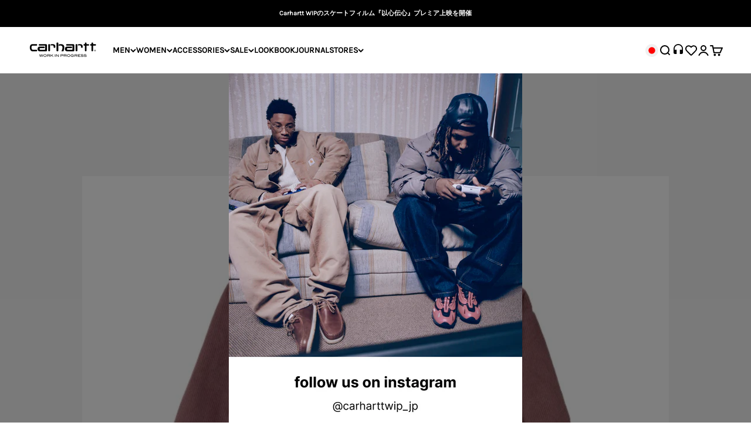

--- FILE ---
content_type: text/html; charset=utf-8
request_url: https://carhartt-wip.jp/blogs/journal/ss21-2-27-2021new
body_size: 36784
content:
<!doctype html>

<html class="no-js" lang="ja" dir="ltr">
  <head>
    <meta charset="utf-8">
    <meta name="viewport" content="width=device-width, initial-scale=1.0, height=device-height, minimum-scale=1.0, maximum-scale=1.0">
    <meta name="theme-color" content="#ffffff">

    <title>SS21 2月27日（土）発売アイテム</title><meta name="description" content="SS21 2月27日（土）発売アイテムのご紹介。全国のCarhartt WIP Store、Online Store、お取扱い店にてご覧下さい。     CORDUROY COACH JACKET Color : Rum, Malaga, Dark Navy, Wax     DOUBLE KNEE PANT Color : Camo Combi Desert     HOODED CHASE JACKET Color : Ash Heather, Black     HOODED CORD SWEATSHIRT Color : Rum, Dark Navy, Dollar Green   S/S CHASE T-SHIRT Col"><link rel="canonical" href="https://carhartt-wip.jp/blogs/journal/ss21-2-27-2021new"><link rel="shortcut icon" href="//carhartt-wip.jp/cdn/shop/files/favicon.png?v=1717140885&width=96">
      <link rel="apple-touch-icon" href="//carhartt-wip.jp/cdn/shop/files/favicon.png?v=1717140885&width=180"><link rel="preconnect" href="https://cdn.shopify.com">
    <link rel="preconnect" href="https://fonts.shopifycdn.com" crossorigin>
    <link rel="dns-prefetch" href="https://productreviews.shopifycdn.com"><link rel="preload" href="//carhartt-wip.jp/cdn/fonts/karla/karla_n4.40497e07df527e6a50e58fb17ef1950c72f3e32c.woff2" as="font" type="font/woff2" crossorigin><meta property="og:type" content="article">
  <meta property="og:title" content="SS21  2月27日（土）発売アイテム"><meta property="og:image" content="http://carhartt-wip.jp/cdn/shop/articles/Corduroy_Coach_Jacket_I0287360AE900AE90.jpg?v=1614305653&width=2048">
  <meta property="og:image:secure_url" content="https://carhartt-wip.jp/cdn/shop/articles/Corduroy_Coach_Jacket_I0287360AE900AE90.jpg?v=1614305653&width=2048">
  <meta property="og:image:width" content="750">
  <meta property="og:image:height" content="750"><meta property="og:description" content="SS21 2月27日（土）発売アイテムのご紹介。全国のCarhartt WIP Store、Online Store、お取扱い店にてご覧下さい。     CORDUROY COACH JACKET Color : Rum, Malaga, Dark Navy, Wax     DOUBLE KNEE PANT Color : Camo Combi Desert     HOODED CHASE JACKET Color : Ash Heather, Black     HOODED CORD SWEATSHIRT Color : Rum, Dark Navy, Dollar Green   S/S CHASE T-SHIRT Col"><meta property="og:url" content="https://carhartt-wip.jp/blogs/journal/ss21-2-27-2021new">
<meta property="og:site_name" content="Carhartt WIP Japan"><meta name="twitter:card" content="summary"><meta name="twitter:title" content="SS21  2月27日（土）発売アイテム">
  <meta name="twitter:description" content="SS21 2月27日（土）発売アイテムのご紹介。全国のCarhartt WIP Store、Online Store、お取扱い店にてご覧下さい。     CORDUROY COACH JACKET Color : Rum, Malaga, Dark Navy, Wax     DOUBLE KNEE PANT Color : Camo Combi Desert     HOODED CHASE JACKET Color : Ash Heather, Black     HOODED CORD SWEATSHIRT Color : Rum, Dark Navy, Dollar Green   S/S CHASE T-SHIRT Color : White, Shiraz, Treehouse, Hydro, Provence, Hokkaido, Ash Heather, Corse, Black   L/S CHASE T-SHIRT Color : White, Shiraz, Treehouse, Hydro, Provence, Hokkaido, Ash Heather, Corse, Black   CANVAS 6-PANEL CAP Color : Cold Viola, Black, Hamilton Brown   MADISON LOGO CAP Color : Shiraz, Treehouse, Hydro, Dark Navy, Black, Leather     ESSENTIALS BAG SMALL Color : Hamilton Brown, Black, Camo Laurel, Cypress, Dark Navy, Multicolor       COLLINS NECK POUCH Color : Dark Navy, Cypress, Camo Laurel, Black, Hamilton Brown      "><meta name="twitter:image" content="https://carhartt-wip.jp/cdn/shop/articles/Corduroy_Coach_Jacket_I0287360AE900AE90.jpg?crop=center&height=1200&v=1614305653&width=1200">
  <meta name="twitter:image:alt" content="SS21  2月27日（土）発売アイテム">
  <script type="application/ld+json">
  {
    "@context": "https://schema.org",
    "@type": "BlogPosting",
    "mainEntityOfPage": "/blogs/journal/ss21-2-27-2021new",
    "articleSection": "JOURNAL",
    "keywords": "",
    "headline": "SS21  2月27日（土）発売アイテム",
    "description": "SS21 2月27日（土）発売アイテムのご紹介。全国のCarhartt WIP Store、Online Store、お取扱い店にてご覧下さい。     CORDUROY COACH JACKET Color : Rum, Malaga, Dark Navy, Wax     DOUBLE KNEE PANT Color : Camo...",
    "dateCreated": "2021-02-26T11:14:13",
    "datePublished": "2021-02-26T11:14:12",
    "dateModified": "2024-06-11T11:42:20",
    "image": {
      "@type": "ImageObject",
      "url": "https://carhartt-wip.jp/cdn/shop/articles/Corduroy_Coach_Jacket_I0287360AE900AE90.jpg?v=1614305653&width=1024",
      "image": "https://carhartt-wip.jp/cdn/shop/articles/Corduroy_Coach_Jacket_I0287360AE900AE90.jpg?v=1614305653&width=1024",
      "name": "SS21  2月27日（土）発売アイテム",
      "width": "1024",
      "height": "1024"
    },
    "author": {
      "@type": "Person",
      "name": " ",
      "givenName": null,
      "familyName": null
    },
    "publisher": {
      "@type": "Organization",
      "name": "Carhartt WIP Japan"
    },
    "commentCount": 0,
    "comment": []
  }
  </script>



  <script type="application/ld+json">
  {
    "@context": "https://schema.org",
    "@type": "BreadcrumbList",
  "itemListElement": [{
      "@type": "ListItem",
      "position": 1,
      "name": "ホーム",
      "item": "https://carhartt-wip.jp"
    },{
          "@type": "ListItem",
          "position": 2,
          "name": "JOURNAL",
          "item": "https://carhartt-wip.jp/blogs/journal"
        }, {
          "@type": "ListItem",
          "position": 3,
          "name": "JOURNAL",
          "item": "https://carhartt-wip.jp/blogs/journal/ss21-2-27-2021new"
        }]
  }
  </script>

<style>/* Typography (heading) */
  @font-face {
  font-family: Karla;
  font-weight: 400;
  font-style: normal;
  font-display: fallback;
  src: url("//carhartt-wip.jp/cdn/fonts/karla/karla_n4.40497e07df527e6a50e58fb17ef1950c72f3e32c.woff2") format("woff2"),
       url("//carhartt-wip.jp/cdn/fonts/karla/karla_n4.e9f6f9de321061073c6bfe03c28976ba8ce6ee18.woff") format("woff");
}

@font-face {
  font-family: Karla;
  font-weight: 400;
  font-style: italic;
  font-display: fallback;
  src: url("//carhartt-wip.jp/cdn/fonts/karla/karla_i4.2086039c16bcc3a78a72a2f7b471e3c4a7f873a6.woff2") format("woff2"),
       url("//carhartt-wip.jp/cdn/fonts/karla/karla_i4.7b9f59841a5960c16fa2a897a0716c8ebb183221.woff") format("woff");
}

/* Typography (body) */
  



:root {
    /**
     * ---------------------------------------------------------------------
     * SPACING VARIABLES
     *
     * We are using a spacing inspired from frameworks like Tailwind CSS.
     * ---------------------------------------------------------------------
     */
    --spacing-0-5: 0.125rem; /* 2px */
    --spacing-1: 0.25rem; /* 4px */
    --spacing-1-5: 0.375rem; /* 6px */
    --spacing-2: 0.5rem; /* 8px */
    --spacing-2-5: 0.625rem; /* 10px */
    --spacing-3: 0.75rem; /* 12px */
    --spacing-3-5: 0.875rem; /* 14px */
    --spacing-4: 1rem; /* 16px */
    --spacing-4-5: 1.125rem; /* 18px */
    --spacing-5: 1.25rem; /* 20px */
    --spacing-5-5: 1.375rem; /* 22px */
    --spacing-6: 1.5rem; /* 24px */
    --spacing-6-5: 1.625rem; /* 26px */
    --spacing-7: 1.75rem; /* 28px */
    --spacing-7-5: 1.875rem; /* 30px */
    --spacing-8: 2rem; /* 32px */
    --spacing-8-5: 2.125rem; /* 34px */
    --spacing-9: 2.25rem; /* 36px */
    --spacing-9-5: 2.375rem; /* 38px */
    --spacing-10: 2.5rem; /* 40px */
    --spacing-11: 2.75rem; /* 44px */
    --spacing-12: 3rem; /* 48px */
    --spacing-14: 3.5rem; /* 56px */
    --spacing-16: 4rem; /* 64px */
    --spacing-18: 4.5rem; /* 72px */
    --spacing-20: 5rem; /* 80px */
    --spacing-24: 6rem; /* 96px */
    --spacing-28: 7rem; /* 112px */
    --spacing-32: 8rem; /* 128px */
    --spacing-36: 9rem; /* 144px */
    --spacing-40: 10rem; /* 160px */
    --spacing-44: 11rem; /* 176px */
    --spacing-48: 12rem; /* 192px */
    --spacing-52: 13rem; /* 208px */
    --spacing-56: 14rem; /* 224px */
    --spacing-60: 15rem; /* 240px */
    --spacing-64: 16rem; /* 256px */
    --spacing-72: 18rem; /* 288px */
    --spacing-80: 20rem; /* 320px */
    --spacing-96: 24rem; /* 384px */

    /* Container */
    --container-max-width: 1600px;
    --container-narrow-max-width: 1350px;
    --container-gutter: var(--spacing-5);
    --section-outer-spacing-block: var(--spacing-8);
    --section-inner-max-spacing-block: var(--spacing-8);
    --section-inner-spacing-inline: var(--container-gutter);
    --section-stack-spacing-block: var(--spacing-8);

    /* Grid gutter */
    --grid-gutter: var(--spacing-5);

    /* Product list settings */
    --product-list-row-gap: var(--spacing-8);
    --product-list-column-gap: var(--grid-gutter);

    /* Form settings */
    --input-gap: var(--spacing-2);
    --input-height: 2.625rem;
    --input-padding-inline: var(--spacing-4);

    /* Other sizes */
    --sticky-area-height: calc(var(--sticky-announcement-bar-enabled, 0) * var(--announcement-bar-height, 0px) + var(--sticky-header-enabled, 0) * var(--header-height, 0px));

    /* RTL support */
    --transform-logical-flip: 1;
    --transform-origin-start: left;
    --transform-origin-end: right;

    /**
     * ---------------------------------------------------------------------
     * TYPOGRAPHY
     * ---------------------------------------------------------------------
     */

    /* Font properties */
    --heading-font-family: Karla, sans-serif;
    --heading-font-weight: 400;
    --heading-font-style: normal;
    --heading-text-transform: normal;
    --heading-letter-spacing: 0.0em;
    --text-font-family: "system_ui", -apple-system, 'Segoe UI', Roboto, 'Helvetica Neue', 'Noto Sans', 'Liberation Sans', Arial, sans-serif, 'Apple Color Emoji', 'Segoe UI Emoji', 'Segoe UI Symbol', 'Noto Color Emoji';
    --text-font-weight: 400;
    --text-font-style: normal;
    --text-letter-spacing: 0.0em;

    /* Font sizes */
    --text-h0: 2.5rem;
    --text-h1: 1.75rem;
    --text-h2: 1.5rem;
    --text-h3: 1.375rem;
    --text-h4: 1.125rem;
    --text-h5: 1.125rem;
    --text-h6: 1rem;
    --text-xs: 0.625rem;
    --text-sm: 0.6875rem;
    --text-base: 0.6875rem;
    --text-lg: 0.9375rem;

    /**
     * ---------------------------------------------------------------------
     * COLORS
     * ---------------------------------------------------------------------
     */

    /* Color settings */--accent: 54 54 54;
    --text-primary: 39 39 39;
    --background-primary: 255 255 255;
    --dialog-background: 255 255 255;
    --border-color: var(--text-color, var(--text-primary)) / 0.12;

    /* Button colors */
    --button-background-primary: 54 54 54;
    --button-text-primary: 255 255 255;
    --button-background-secondary: 54 54 54;
    --button-text-secondary: 255 255 255;

    /* Status colors */
    --success-background: 233 235 245;
    --success-text: 71 87 174;
    --warning-background: 252 240 227;
    --warning-text: 227 126 22;
    --error-background: 245 229 229;
    --error-text: 170 40 38;

    /* Product colors */
    --on-sale-text: 227 79 79;
    --on-sale-badge-background: 227 79 79;
    --on-sale-badge-text: 255 255 255;
    --sold-out-badge-background: 190 189 185;
    --sold-out-badge-text: 0 0 0;
    --primary-badge-background: 0 0 0;
    --primary-badge-text: 255 255 255;
    --star-color: 255 183 74;
    --product-card-background: 255 255 255;
    --product-card-text: 39 39 39;

    /* Header colors */
    --header-background: 255 255 255;
    --header-text: 0 0 0;
    --header-megamenu-background: 255 255 255;
    --header-megamenu-text: 39 39 39;

    /* Footer colors */
    --footer-background: 255 255 255;
    --footer-text: 39 39 39;

    /* Rounded variables (used for border radius) */
    --rounded-xs: 0.0rem;
    --rounded-sm: 0.0rem;
    --rounded: 0.0rem;
    --rounded-lg: 0.0rem;
    --rounded-full: 9999px;

    --rounded-button: 0.0rem;
    --rounded-input: 0.0rem;

    /* Box shadow */
    --shadow-sm: 0 2px 8px rgb(var(--text-primary) / 0.0);
    --shadow: 0 5px 15px rgb(var(--text-primary) / 0.0);
    --shadow-md: 0 5px 30px rgb(var(--text-primary) / 0.0);
    --shadow-block: 0px 0px 50px rgb(var(--text-primary) / 0.0);

    /**
     * ---------------------------------------------------------------------
     * OTHER
     * ---------------------------------------------------------------------
     */

    --cursor-close-svg-url: url(//carhartt-wip.jp/cdn/shop/t/110/assets/cursor-close.svg?v=147174565022153725511697535412);
    --cursor-zoom-in-svg-url: url(//carhartt-wip.jp/cdn/shop/t/110/assets/cursor-zoom-in.svg?v=154953035094101115921697535411);
    --cursor-zoom-out-svg-url: url(//carhartt-wip.jp/cdn/shop/t/110/assets/cursor-zoom-out.svg?v=16155520337305705181697535412);
    --checkmark-svg-url: url(//carhartt-wip.jp/cdn/shop/t/110/assets/checkmark.svg?v=77552481021870063511697535412);
  }

  [dir="rtl"]:root {
    /* RTL support */
    --transform-logical-flip: -1;
    --transform-origin-start: right;
    --transform-origin-end: left;
  }

  @media screen and (min-width: 700px) {
    :root {
      /* Typography (font size) */
      --text-h0: 3.25rem;
      --text-h1: 2.25rem;
      --text-h2: 1.75rem;
      --text-h3: 1.625rem;
      --text-h4: 1.25rem;
      --text-h5: 1.25rem;
      --text-h6: 1.125rem;

      --text-xs: 0.6875rem;
      --text-sm: 0.75rem;
      --text-base: 0.6875rem;
      --text-lg: 0.9375rem;

      /* Spacing */
      --container-gutter: 2rem;
      --section-outer-spacing-block: var(--spacing-12);
      --section-inner-max-spacing-block: var(--spacing-10);
      --section-inner-spacing-inline: var(--spacing-10);
      --section-stack-spacing-block: var(--spacing-10);

      /* Grid gutter */
      --grid-gutter: var(--spacing-6);

      /* Product list settings */
      --product-list-row-gap: var(--spacing-12);

      /* Form settings */
      --input-gap: 1rem;
      --input-height: 3.125rem;
      --input-padding-inline: var(--spacing-5);
    }
  }

  @media screen and (min-width: 1000px) {
    :root {
      /* Spacing settings */
      --container-gutter: var(--spacing-12);
      --section-outer-spacing-block: var(--spacing-14);
      --section-inner-max-spacing-block: var(--spacing-12);
      --section-inner-spacing-inline: var(--spacing-12);
      --section-stack-spacing-block: var(--spacing-10);
    }
  }

  @media screen and (min-width: 1150px) {
    :root {
      /* Spacing settings */
      --container-gutter: var(--spacing-12);
      --section-outer-spacing-block: var(--spacing-14);
      --section-inner-max-spacing-block: var(--spacing-12);
      --section-inner-spacing-inline: var(--spacing-12);
      --section-stack-spacing-block: var(--spacing-12);
    }
  }

  @media screen and (min-width: 1400px) {
    :root {
      /* Typography (font size) */
      --text-h0: 4rem;
      --text-h1: 3rem;
      --text-h2: 2.5rem;
      --text-h3: 1.75rem;
      --text-h4: 1.5rem;
      --text-h5: 1.25rem;
      --text-h6: 1.25rem;

      --section-outer-spacing-block: var(--spacing-16);
      --section-inner-max-spacing-block: var(--spacing-14);
      --section-inner-spacing-inline: var(--spacing-14);
    }
  }

  @media screen and (min-width: 1600px) {
    :root {
      --section-outer-spacing-block: var(--spacing-16);
      --section-inner-max-spacing-block: var(--spacing-16);
      --section-inner-spacing-inline: var(--spacing-16);
    }
  }

  /**
   * ---------------------------------------------------------------------
   * LIQUID DEPENDANT CSS
   *
   * Our main CSS is Liquid free, but some very specific features depend on
   * theme settings, so we have them here
   * ---------------------------------------------------------------------
   */</style><script>
  document.documentElement.classList.replace('no-js', 'js');

  // This allows to expose several variables to the global scope, to be used in scripts
  window.themeVariables = {
    settings: {
      showPageTransition: false,
      headingApparition: "split_rotation",
      pageType: "article",
      moneyFormat: "¥{{amount_no_decimals}}",
      moneyWithCurrencyFormat: "¥{{amount_no_decimals}} JPY",
      currencyCodeEnabled: false,
      cartType: "page",
      showDiscount: true,
      discountMode: "percentage"
    },

    strings: {
      accessibilityClose: "閉じる",
      accessibilityNext: "次へ",
      accessibilityPrevious: "前へ",
      addToCartButton: "カートに追加",
      soldOutButton: "SOLD OUT",
      preOrderButton: "先行予約",
      unavailableButton: "選択不可能",
      closeGallery: "閉じる",
      zoomGallery: "ズーム",
      errorGallery: "画像を表示できません",
      soldOutBadge: "SOLD OUT",
      discountBadge: "@@ OFF",
      sku: "SKU:",
      searchNoResults: "結果は見つかりませんでした",
      addOrderNote: "注文メモの追加",
      editOrderNote: "注文メモを編集する",
      shippingEstimatorNoResults: "申し訳ありませんが、お客様のご住所への発送は現在行っておりません",
      shippingEstimatorOneResult: "お客様のご住所には1つの配送料金が適用されます",
      shippingEstimatorMultipleResults: "お客様のご住所に合わせて、複数の配送料金が選択できます",
      shippingEstimatorError: "配送料金の取得中に1つ以上のエラーが発生しました:"
    },

    breakpoints: {
      'sm': 'screen and (min-width: 700px)',
      'md': 'screen and (min-width: 1000px)',
      'lg': 'screen and (min-width: 1150px)',
      'xl': 'screen and (min-width: 1400px)',

      'sm-max': 'screen and (max-width: 699px)',
      'md-max': 'screen and (max-width: 999px)',
      'lg-max': 'screen and (max-width: 1149px)',
      'xl-max': 'screen and (max-width: 1399px)'
    }
  };// For detecting native share
  document.documentElement.classList.add(`native-share--${navigator.share ? 'enabled' : 'disabled'}`);</script><script type="module" src="//carhartt-wip.jp/cdn/shop/t/110/assets/vendor.min.js?v=20880576495916334881697535407"></script>
    <script type="module" src="//carhartt-wip.jp/cdn/shop/t/110/assets/theme.js?v=12239587568028867521723174881"></script>
    <script type="module" src="//carhartt-wip.jp/cdn/shop/t/110/assets/sections.js?v=55964465217065789461723184737"></script>

    <script>window.performance && window.performance.mark && window.performance.mark('shopify.content_for_header.start');</script><meta name="google-site-verification" content="1jooLdnO-xq_KOaO-XGzjzToWxfnORAgdk-ZG63eSx4">
<meta id="shopify-digital-wallet" name="shopify-digital-wallet" content="/27325431886/digital_wallets/dialog">
<meta name="shopify-checkout-api-token" content="0ecf8c5a5fedccf8fe418a7347ddd0fa">
<link rel="alternate" type="application/atom+xml" title="Feed" href="/blogs/journal.atom" />
<script async="async" src="/checkouts/internal/preloads.js?locale=ja-JP"></script>
<link rel="preconnect" href="https://shop.app" crossorigin="anonymous">
<script async="async" src="https://shop.app/checkouts/internal/preloads.js?locale=ja-JP&shop_id=27325431886" crossorigin="anonymous"></script>
<script id="apple-pay-shop-capabilities" type="application/json">{"shopId":27325431886,"countryCode":"JP","currencyCode":"JPY","merchantCapabilities":["supports3DS"],"merchantId":"gid:\/\/shopify\/Shop\/27325431886","merchantName":"Carhartt WIP Japan","requiredBillingContactFields":["postalAddress","email","phone"],"requiredShippingContactFields":["postalAddress","email","phone"],"shippingType":"shipping","supportedNetworks":["visa","masterCard","amex","jcb","discover"],"total":{"type":"pending","label":"Carhartt WIP Japan","amount":"1.00"},"shopifyPaymentsEnabled":true,"supportsSubscriptions":true}</script>
<script id="shopify-features" type="application/json">{"accessToken":"0ecf8c5a5fedccf8fe418a7347ddd0fa","betas":["rich-media-storefront-analytics"],"domain":"carhartt-wip.jp","predictiveSearch":false,"shopId":27325431886,"locale":"ja"}</script>
<script>var Shopify = Shopify || {};
Shopify.shop = "carhartt-wip-japan.myshopify.com";
Shopify.locale = "ja";
Shopify.currency = {"active":"JPY","rate":"1.0"};
Shopify.country = "JP";
Shopify.theme = {"name":"リニューアルテーマ","id":129700692166,"schema_name":"Impact","schema_version":"4.4.0","theme_store_id":null,"role":"main"};
Shopify.theme.handle = "null";
Shopify.theme.style = {"id":null,"handle":null};
Shopify.cdnHost = "carhartt-wip.jp/cdn";
Shopify.routes = Shopify.routes || {};
Shopify.routes.root = "/";</script>
<script type="module">!function(o){(o.Shopify=o.Shopify||{}).modules=!0}(window);</script>
<script>!function(o){function n(){var o=[];function n(){o.push(Array.prototype.slice.apply(arguments))}return n.q=o,n}var t=o.Shopify=o.Shopify||{};t.loadFeatures=n(),t.autoloadFeatures=n()}(window);</script>
<script>
  window.ShopifyPay = window.ShopifyPay || {};
  window.ShopifyPay.apiHost = "shop.app\/pay";
  window.ShopifyPay.redirectState = null;
</script>
<script id="shop-js-analytics" type="application/json">{"pageType":"article"}</script>
<script defer="defer" async type="module" src="//carhartt-wip.jp/cdn/shopifycloud/shop-js/modules/v2/client.init-shop-cart-sync_PyU3Cxph.ja.esm.js"></script>
<script defer="defer" async type="module" src="//carhartt-wip.jp/cdn/shopifycloud/shop-js/modules/v2/chunk.common_3XpQ5sgE.esm.js"></script>
<script type="module">
  await import("//carhartt-wip.jp/cdn/shopifycloud/shop-js/modules/v2/client.init-shop-cart-sync_PyU3Cxph.ja.esm.js");
await import("//carhartt-wip.jp/cdn/shopifycloud/shop-js/modules/v2/chunk.common_3XpQ5sgE.esm.js");

  window.Shopify.SignInWithShop?.initShopCartSync?.({"fedCMEnabled":true,"windoidEnabled":true});

</script>
<script>
  window.Shopify = window.Shopify || {};
  if (!window.Shopify.featureAssets) window.Shopify.featureAssets = {};
  window.Shopify.featureAssets['shop-js'] = {"shop-cart-sync":["modules/v2/client.shop-cart-sync_iBe2HkXL.ja.esm.js","modules/v2/chunk.common_3XpQ5sgE.esm.js"],"init-fed-cm":["modules/v2/client.init-fed-cm_4nT_o4d8.ja.esm.js","modules/v2/chunk.common_3XpQ5sgE.esm.js"],"init-windoid":["modules/v2/client.init-windoid_qVCuPx85.ja.esm.js","modules/v2/chunk.common_3XpQ5sgE.esm.js"],"shop-cash-offers":["modules/v2/client.shop-cash-offers_xgnxIoYx.ja.esm.js","modules/v2/chunk.common_3XpQ5sgE.esm.js","modules/v2/chunk.modal_CDmZwZ67.esm.js"],"shop-button":["modules/v2/client.shop-button_D-AUf6XJ.ja.esm.js","modules/v2/chunk.common_3XpQ5sgE.esm.js"],"init-shop-email-lookup-coordinator":["modules/v2/client.init-shop-email-lookup-coordinator_CoiRXg_f.ja.esm.js","modules/v2/chunk.common_3XpQ5sgE.esm.js"],"shop-toast-manager":["modules/v2/client.shop-toast-manager_2q6-qtse.ja.esm.js","modules/v2/chunk.common_3XpQ5sgE.esm.js"],"shop-login-button":["modules/v2/client.shop-login-button_jJCllpG3.ja.esm.js","modules/v2/chunk.common_3XpQ5sgE.esm.js","modules/v2/chunk.modal_CDmZwZ67.esm.js"],"avatar":["modules/v2/client.avatar_BTnouDA3.ja.esm.js"],"init-shop-cart-sync":["modules/v2/client.init-shop-cart-sync_PyU3Cxph.ja.esm.js","modules/v2/chunk.common_3XpQ5sgE.esm.js"],"pay-button":["modules/v2/client.pay-button_DUSCSBhc.ja.esm.js","modules/v2/chunk.common_3XpQ5sgE.esm.js"],"init-shop-for-new-customer-accounts":["modules/v2/client.init-shop-for-new-customer-accounts_CQaxpM10.ja.esm.js","modules/v2/client.shop-login-button_jJCllpG3.ja.esm.js","modules/v2/chunk.common_3XpQ5sgE.esm.js","modules/v2/chunk.modal_CDmZwZ67.esm.js"],"init-customer-accounts-sign-up":["modules/v2/client.init-customer-accounts-sign-up_C8nXD2V_.ja.esm.js","modules/v2/client.shop-login-button_jJCllpG3.ja.esm.js","modules/v2/chunk.common_3XpQ5sgE.esm.js","modules/v2/chunk.modal_CDmZwZ67.esm.js"],"shop-follow-button":["modules/v2/client.shop-follow-button_Cpw2kC42.ja.esm.js","modules/v2/chunk.common_3XpQ5sgE.esm.js","modules/v2/chunk.modal_CDmZwZ67.esm.js"],"checkout-modal":["modules/v2/client.checkout-modal_eFi38ufj.ja.esm.js","modules/v2/chunk.common_3XpQ5sgE.esm.js","modules/v2/chunk.modal_CDmZwZ67.esm.js"],"init-customer-accounts":["modules/v2/client.init-customer-accounts_DjqcXQGc.ja.esm.js","modules/v2/client.shop-login-button_jJCllpG3.ja.esm.js","modules/v2/chunk.common_3XpQ5sgE.esm.js","modules/v2/chunk.modal_CDmZwZ67.esm.js"],"lead-capture":["modules/v2/client.lead-capture_CdXRTdfz.ja.esm.js","modules/v2/chunk.common_3XpQ5sgE.esm.js","modules/v2/chunk.modal_CDmZwZ67.esm.js"],"shop-login":["modules/v2/client.shop-login_C-CHoYGE.ja.esm.js","modules/v2/chunk.common_3XpQ5sgE.esm.js","modules/v2/chunk.modal_CDmZwZ67.esm.js"],"payment-terms":["modules/v2/client.payment-terms_cWctAF1p.ja.esm.js","modules/v2/chunk.common_3XpQ5sgE.esm.js","modules/v2/chunk.modal_CDmZwZ67.esm.js"]};
</script>
<script>(function() {
  var isLoaded = false;
  function asyncLoad() {
    if (isLoaded) return;
    isLoaded = true;
    var urls = ["https:\/\/delivery-date-and-time-picker.amp.tokyo\/script_tags\/cart_attributes.js?shop=carhartt-wip-japan.myshopify.com","https:\/\/wishlisthero-assets.revampco.com\/store-front\/bundle2.js?shop=carhartt-wip-japan.myshopify.com"];
    for (var i = 0; i < urls.length; i++) {
      var s = document.createElement('script');
      s.type = 'text/javascript';
      s.async = true;
      s.src = urls[i];
      var x = document.getElementsByTagName('script')[0];
      x.parentNode.insertBefore(s, x);
    }
  };
  if(window.attachEvent) {
    window.attachEvent('onload', asyncLoad);
  } else {
    window.addEventListener('load', asyncLoad, false);
  }
})();</script>
<script id="__st">var __st={"a":27325431886,"offset":32400,"reqid":"04a7f204-a2b3-4490-8576-b72456be0751-1768905419","pageurl":"carhartt-wip.jp\/blogs\/journal\/ss21-2-27-2021new","s":"articles-555422843078","u":"0a28c2ad16d1","p":"article","rtyp":"article","rid":555422843078};</script>
<script>window.ShopifyPaypalV4VisibilityTracking = true;</script>
<script id="captcha-bootstrap">!function(){'use strict';const t='contact',e='account',n='new_comment',o=[[t,t],['blogs',n],['comments',n],[t,'customer']],c=[[e,'customer_login'],[e,'guest_login'],[e,'recover_customer_password'],[e,'create_customer']],r=t=>t.map((([t,e])=>`form[action*='/${t}']:not([data-nocaptcha='true']) input[name='form_type'][value='${e}']`)).join(','),a=t=>()=>t?[...document.querySelectorAll(t)].map((t=>t.form)):[];function s(){const t=[...o],e=r(t);return a(e)}const i='password',u='form_key',d=['recaptcha-v3-token','g-recaptcha-response','h-captcha-response',i],f=()=>{try{return window.sessionStorage}catch{return}},m='__shopify_v',_=t=>t.elements[u];function p(t,e,n=!1){try{const o=window.sessionStorage,c=JSON.parse(o.getItem(e)),{data:r}=function(t){const{data:e,action:n}=t;return t[m]||n?{data:e,action:n}:{data:t,action:n}}(c);for(const[e,n]of Object.entries(r))t.elements[e]&&(t.elements[e].value=n);n&&o.removeItem(e)}catch(o){console.error('form repopulation failed',{error:o})}}const l='form_type',E='cptcha';function T(t){t.dataset[E]=!0}const w=window,h=w.document,L='Shopify',v='ce_forms',y='captcha';let A=!1;((t,e)=>{const n=(g='f06e6c50-85a8-45c8-87d0-21a2b65856fe',I='https://cdn.shopify.com/shopifycloud/storefront-forms-hcaptcha/ce_storefront_forms_captcha_hcaptcha.v1.5.2.iife.js',D={infoText:'hCaptchaによる保護',privacyText:'プライバシー',termsText:'利用規約'},(t,e,n)=>{const o=w[L][v],c=o.bindForm;if(c)return c(t,g,e,D).then(n);var r;o.q.push([[t,g,e,D],n]),r=I,A||(h.body.append(Object.assign(h.createElement('script'),{id:'captcha-provider',async:!0,src:r})),A=!0)});var g,I,D;w[L]=w[L]||{},w[L][v]=w[L][v]||{},w[L][v].q=[],w[L][y]=w[L][y]||{},w[L][y].protect=function(t,e){n(t,void 0,e),T(t)},Object.freeze(w[L][y]),function(t,e,n,w,h,L){const[v,y,A,g]=function(t,e,n){const i=e?o:[],u=t?c:[],d=[...i,...u],f=r(d),m=r(i),_=r(d.filter((([t,e])=>n.includes(e))));return[a(f),a(m),a(_),s()]}(w,h,L),I=t=>{const e=t.target;return e instanceof HTMLFormElement?e:e&&e.form},D=t=>v().includes(t);t.addEventListener('submit',(t=>{const e=I(t);if(!e)return;const n=D(e)&&!e.dataset.hcaptchaBound&&!e.dataset.recaptchaBound,o=_(e),c=g().includes(e)&&(!o||!o.value);(n||c)&&t.preventDefault(),c&&!n&&(function(t){try{if(!f())return;!function(t){const e=f();if(!e)return;const n=_(t);if(!n)return;const o=n.value;o&&e.removeItem(o)}(t);const e=Array.from(Array(32),(()=>Math.random().toString(36)[2])).join('');!function(t,e){_(t)||t.append(Object.assign(document.createElement('input'),{type:'hidden',name:u})),t.elements[u].value=e}(t,e),function(t,e){const n=f();if(!n)return;const o=[...t.querySelectorAll(`input[type='${i}']`)].map((({name:t})=>t)),c=[...d,...o],r={};for(const[a,s]of new FormData(t).entries())c.includes(a)||(r[a]=s);n.setItem(e,JSON.stringify({[m]:1,action:t.action,data:r}))}(t,e)}catch(e){console.error('failed to persist form',e)}}(e),e.submit())}));const S=(t,e)=>{t&&!t.dataset[E]&&(n(t,e.some((e=>e===t))),T(t))};for(const o of['focusin','change'])t.addEventListener(o,(t=>{const e=I(t);D(e)&&S(e,y())}));const B=e.get('form_key'),M=e.get(l),P=B&&M;t.addEventListener('DOMContentLoaded',(()=>{const t=y();if(P)for(const e of t)e.elements[l].value===M&&p(e,B);[...new Set([...A(),...v().filter((t=>'true'===t.dataset.shopifyCaptcha))])].forEach((e=>S(e,t)))}))}(h,new URLSearchParams(w.location.search),n,t,e,['guest_login'])})(!1,!0)}();</script>
<script integrity="sha256-4kQ18oKyAcykRKYeNunJcIwy7WH5gtpwJnB7kiuLZ1E=" data-source-attribution="shopify.loadfeatures" defer="defer" src="//carhartt-wip.jp/cdn/shopifycloud/storefront/assets/storefront/load_feature-a0a9edcb.js" crossorigin="anonymous"></script>
<script crossorigin="anonymous" defer="defer" src="//carhartt-wip.jp/cdn/shopifycloud/storefront/assets/shopify_pay/storefront-65b4c6d7.js?v=20250812"></script>
<script data-source-attribution="shopify.dynamic_checkout.dynamic.init">var Shopify=Shopify||{};Shopify.PaymentButton=Shopify.PaymentButton||{isStorefrontPortableWallets:!0,init:function(){window.Shopify.PaymentButton.init=function(){};var t=document.createElement("script");t.src="https://carhartt-wip.jp/cdn/shopifycloud/portable-wallets/latest/portable-wallets.ja.js",t.type="module",document.head.appendChild(t)}};
</script>
<script data-source-attribution="shopify.dynamic_checkout.buyer_consent">
  function portableWalletsHideBuyerConsent(e){var t=document.getElementById("shopify-buyer-consent"),n=document.getElementById("shopify-subscription-policy-button");t&&n&&(t.classList.add("hidden"),t.setAttribute("aria-hidden","true"),n.removeEventListener("click",e))}function portableWalletsShowBuyerConsent(e){var t=document.getElementById("shopify-buyer-consent"),n=document.getElementById("shopify-subscription-policy-button");t&&n&&(t.classList.remove("hidden"),t.removeAttribute("aria-hidden"),n.addEventListener("click",e))}window.Shopify?.PaymentButton&&(window.Shopify.PaymentButton.hideBuyerConsent=portableWalletsHideBuyerConsent,window.Shopify.PaymentButton.showBuyerConsent=portableWalletsShowBuyerConsent);
</script>
<script data-source-attribution="shopify.dynamic_checkout.cart.bootstrap">document.addEventListener("DOMContentLoaded",(function(){function t(){return document.querySelector("shopify-accelerated-checkout-cart, shopify-accelerated-checkout")}if(t())Shopify.PaymentButton.init();else{new MutationObserver((function(e,n){t()&&(Shopify.PaymentButton.init(),n.disconnect())})).observe(document.body,{childList:!0,subtree:!0})}}));
</script>
<link id="shopify-accelerated-checkout-styles" rel="stylesheet" media="screen" href="https://carhartt-wip.jp/cdn/shopifycloud/portable-wallets/latest/accelerated-checkout-backwards-compat.css" crossorigin="anonymous">
<style id="shopify-accelerated-checkout-cart">
        #shopify-buyer-consent {
  margin-top: 1em;
  display: inline-block;
  width: 100%;
}

#shopify-buyer-consent.hidden {
  display: none;
}

#shopify-subscription-policy-button {
  background: none;
  border: none;
  padding: 0;
  text-decoration: underline;
  font-size: inherit;
  cursor: pointer;
}

#shopify-subscription-policy-button::before {
  box-shadow: none;
}

      </style>

<script>window.performance && window.performance.mark && window.performance.mark('shopify.content_for_header.end');</script>
<link href="//carhartt-wip.jp/cdn/shop/t/110/assets/theme.css?v=23778402437751109621752115493" rel="stylesheet" type="text/css" media="all" /><!-- BEGIN app block: shopify://apps/omni-hub/blocks/qrcode/46ab3480-8698-432c-a107-3e5b38c89c96 --><script defer src="https://cdn.shopify.com/extensions/019bda65-8d52-7b49-856a-04f55f5d3cdb/omni-hub-d4637b5-260120075245/assets/qrcode.js"></script>

<div
  id="omni-hub-qrcode"
  data-customer-id=""
  data-shop-domain="carhartt-wip-japan.myshopify.com">
</div>


<!-- END app block --><!-- BEGIN app block: shopify://apps/wishlist-hero/blocks/app-embed/a9a5079b-59e8-47cb-b659-ecf1c60b9b72 -->


<script type="text/javascript">
  
    window.wishlisthero_buttonProdPageClasses = [];
  
  
    window.wishlisthero_cartDotClasses = [];
  
</script>
<!-- BEGIN app snippet: extraStyles -->

<style>
  .wishlisthero-floating {
    position: absolute;
    top: 5px;
    z-index: 21;
    border-radius: 100%;
    width: fit-content;
    right: 5px;
    left: auto;
    &.wlh-left-btn {
      left: 5px !important;
      right: auto !important;
    }
    &.wlh-right-btn {
      right: 5px !important;
      left: auto !important;
    }
    
  }
  @media(min-width:1300px) {
    .product-item__link.product-item__image--margins .wishlisthero-floating, {
      
        left: 50% !important;
        margin-left: -295px;
      
    }
  }
  .MuiTypography-h1,.MuiTypography-h2,.MuiTypography-h3,.MuiTypography-h4,.MuiTypography-h5,.MuiTypography-h6,.MuiButton-root,.MuiCardHeader-title a {
    font-family: ,  !important;
  }
</style>






<!-- END app snippet -->
<!-- BEGIN app snippet: renderAssets -->

  <link rel="preload" href="https://cdn.shopify.com/extensions/019badc7-12fe-783e-9dfe-907190f91114/wishlist-hero-81/assets/default.css" as="style" onload="this.onload=null;this.rel='stylesheet'">
  <noscript><link href="//cdn.shopify.com/extensions/019badc7-12fe-783e-9dfe-907190f91114/wishlist-hero-81/assets/default.css" rel="stylesheet" type="text/css" media="all" /></noscript>
  <script defer src="https://cdn.shopify.com/extensions/019badc7-12fe-783e-9dfe-907190f91114/wishlist-hero-81/assets/default.js"></script>
<!-- END app snippet -->


<script type="text/javascript">
  try{
  
    var scr_bdl_path = "https://cdn.shopify.com/extensions/019badc7-12fe-783e-9dfe-907190f91114/wishlist-hero-81/assets/bundle2.js";
    window._wh_asset_path = scr_bdl_path.substring(0,scr_bdl_path.lastIndexOf("/")) + "/";
  

  }catch(e){ console.log(e)}
  try{

  
    window.WishListHero_setting = {"ButtonColor":"rgba(51,53,55,.9)","IconColor":"rgba(255, 255, 255, 1)","IconType":"Heart","ButtonTextBeforeAdding":"お気に入りに追加する","ButtonTextAfterAdding":"お気に入りに追加しました","AnimationAfterAddition":"None","ButtonTextAddToCart":"カートに入れる","ButtonTextOutOfStock":"SOLD OUT","ButtonTextAddAllToCart":"すべてカートに入れる","ButtonTextRemoveAllToCart":"すべて削除","AddedProductNotificationText":"お気に入りに追加されました","AddedProductToCartNotificationText":"カートに入りました","ViewCartLinkText":"カートを見る","SharePopup_TitleText":"お気に入りリストを共有する","SharePopup_shareBtnText":"シェア","SharePopup_shareHederText":"SNSでの共有","SharePopup_shareCopyText":"または、コピーしたリンクを共有する","SharePopup_shareCancelBtnText":"キャンセル","SharePopup_shareCopyBtnText":"コピー","SendEMailPopup_BtnText":"メールを送る","SendEMailPopup_FromText":"From Name","SendEMailPopup_ToText":"To email","SendEMailPopup_BodyText":"内容","SendEMailPopup_SendBtnText":"送信","SendEMailPopup_TitleText":"お気に入りリストをメールで送る","AddProductMessageText":"すべての商品をカートに入れてよろしいですか？","RemoveProductMessageText":"このアイテムをお気に入りリストから削除してもよろしいですか？","RemoveAllProductMessageText":"お気に入りリストからすべてのアイテムを削除してよろしいですか？","RemovedProductNotificationText":"お気に入りリストから商品が削除されました。","AddAllOutOfStockProductNotificationText":"カートに商品を追加する際に問題が発生したようです。後ほどもう一度お試しください。","RemovePopupOkText":"はい","RemovePopup_HeaderText":"本当にいいですか？","ViewWishlistText":"お気に入りを見る","EmptyWishlistText":"お気に入りアイテムはありません","BuyNowButtonText":"購入する","BuyNowButtonColor":"rgb(0, 0, 0)","BuyNowTextButtonColor":"rgb(255, 255, 255)","Wishlist_Title":"お気に入りアイテム","WishlistHeaderTitleAlignment":"Left","WishlistProductImageSize":"Large","PriceColor":"rgba(0, 0, 0, 1)","HeaderFontSize":"12","PriceFontSize":"12","ProductNameFontSize":"12","LaunchPointType":"menu_item","DisplayWishlistAs":"popup_window","DisplayButtonAs":"text_with_icon","PopupSize":"md","HideAddToCartButton":false,"NoRedirectAfterAddToCart":false,"DisableGuestCustomer":false,"LoginPopupContent":"ログインして保存　","LoginPopupLoginBtnText":"ログイン","LoginPopupContentFontSize":"12","NotificationPopupPosition":"center","WishlistButtonTextColor":"rgba(0, 0, 0, 1)","EnableRemoveFromWishlistAfterAddButtonText":"お気に入りから削除する","_id":"61388460563a1f2ef6242946","EnableCollection":false,"EnableShare":false,"RemovePowerBy":true,"EnableFBPixel":false,"DisapleApp":false,"FloatPointPossition":"bottom_right","HeartStateToggle":true,"HeaderMenuItemsIndicator":true,"EnableRemoveFromWishlistAfterAdd":true,"DisablePopupNotification":true,"IconTypeNum":"1","SendEMailPopup_SendNotificationText":"email sent successfully","SharePopup_shareCopiedText":"Copied","ThrdParty_Trans_active":false,"Shop":"carhartt-wip-japan.myshopify.com","shop":"carhartt-wip-japan.myshopify.com","Status":"Active","Plan":"GOLD"};
    if(typeof(window.WishListHero_setting_theme_override) != "undefined"){
                                                                                window.WishListHero_setting = {
                                                                                    ...window.WishListHero_setting,
                                                                                    ...window.WishListHero_setting_theme_override
                                                                                };
                                                                            }
                                                                            // Done

  

  }catch(e){ console.error('Error loading config',e); }
</script>


  <script src="https://cdn.shopify.com/extensions/019badc7-12fe-783e-9dfe-907190f91114/wishlist-hero-81/assets/bundle2.js" defer></script>




<!-- BEGIN app snippet: TransArray -->
<script>
  window.WLH_reload_translations = function() {
    let _wlh_res = {};
    if (window.WishListHero_setting && window.WishListHero_setting['ThrdParty_Trans_active']) {

      
        

        window.WishListHero_setting["ButtonTextBeforeAdding"] = "";
        _wlh_res["ButtonTextBeforeAdding"] = "";
        

        window.WishListHero_setting["ButtonTextAfterAdding"] = "";
        _wlh_res["ButtonTextAfterAdding"] = "";
        

        window.WishListHero_setting["ButtonTextAddToCart"] = "";
        _wlh_res["ButtonTextAddToCart"] = "";
        

        window.WishListHero_setting["ButtonTextOutOfStock"] = "";
        _wlh_res["ButtonTextOutOfStock"] = "";
        

        window.WishListHero_setting["ButtonTextAddAllToCart"] = "";
        _wlh_res["ButtonTextAddAllToCart"] = "";
        

        window.WishListHero_setting["ButtonTextRemoveAllToCart"] = "";
        _wlh_res["ButtonTextRemoveAllToCart"] = "";
        

        window.WishListHero_setting["AddedProductNotificationText"] = "";
        _wlh_res["AddedProductNotificationText"] = "";
        

        window.WishListHero_setting["AddedProductToCartNotificationText"] = "";
        _wlh_res["AddedProductToCartNotificationText"] = "";
        

        window.WishListHero_setting["ViewCartLinkText"] = "";
        _wlh_res["ViewCartLinkText"] = "";
        

        window.WishListHero_setting["SharePopup_TitleText"] = "";
        _wlh_res["SharePopup_TitleText"] = "";
        

        window.WishListHero_setting["SharePopup_shareBtnText"] = "";
        _wlh_res["SharePopup_shareBtnText"] = "";
        

        window.WishListHero_setting["SharePopup_shareHederText"] = "";
        _wlh_res["SharePopup_shareHederText"] = "";
        

        window.WishListHero_setting["SharePopup_shareCopyText"] = "";
        _wlh_res["SharePopup_shareCopyText"] = "";
        

        window.WishListHero_setting["SharePopup_shareCancelBtnText"] = "";
        _wlh_res["SharePopup_shareCancelBtnText"] = "";
        

        window.WishListHero_setting["SharePopup_shareCopyBtnText"] = "";
        _wlh_res["SharePopup_shareCopyBtnText"] = "";
        

        window.WishListHero_setting["SendEMailPopup_BtnText"] = "";
        _wlh_res["SendEMailPopup_BtnText"] = "";
        

        window.WishListHero_setting["SendEMailPopup_FromText"] = "";
        _wlh_res["SendEMailPopup_FromText"] = "";
        

        window.WishListHero_setting["SendEMailPopup_ToText"] = "";
        _wlh_res["SendEMailPopup_ToText"] = "";
        

        window.WishListHero_setting["SendEMailPopup_BodyText"] = "";
        _wlh_res["SendEMailPopup_BodyText"] = "";
        

        window.WishListHero_setting["SendEMailPopup_SendBtnText"] = "";
        _wlh_res["SendEMailPopup_SendBtnText"] = "";
        

        window.WishListHero_setting["SendEMailPopup_SendNotificationText"] = "";
        _wlh_res["SendEMailPopup_SendNotificationText"] = "";
        

        window.WishListHero_setting["SendEMailPopup_TitleText"] = "";
        _wlh_res["SendEMailPopup_TitleText"] = "";
        

        window.WishListHero_setting["AddProductMessageText"] = "";
        _wlh_res["AddProductMessageText"] = "";
        

        window.WishListHero_setting["RemoveProductMessageText"] = "";
        _wlh_res["RemoveProductMessageText"] = "";
        

        window.WishListHero_setting["RemoveAllProductMessageText"] = "";
        _wlh_res["RemoveAllProductMessageText"] = "";
        

        window.WishListHero_setting["RemovedProductNotificationText"] = "";
        _wlh_res["RemovedProductNotificationText"] = "";
        

        window.WishListHero_setting["AddAllOutOfStockProductNotificationText"] = "";
        _wlh_res["AddAllOutOfStockProductNotificationText"] = "";
        

        window.WishListHero_setting["RemovePopupOkText"] = "";
        _wlh_res["RemovePopupOkText"] = "";
        

        window.WishListHero_setting["RemovePopup_HeaderText"] = "";
        _wlh_res["RemovePopup_HeaderText"] = "";
        

        window.WishListHero_setting["ViewWishlistText"] = "";
        _wlh_res["ViewWishlistText"] = "";
        

        window.WishListHero_setting["EmptyWishlistText"] = "";
        _wlh_res["EmptyWishlistText"] = "";
        

        window.WishListHero_setting["BuyNowButtonText"] = "";
        _wlh_res["BuyNowButtonText"] = "";
        

        window.WishListHero_setting["Wishlist_Title"] = "";
        _wlh_res["Wishlist_Title"] = "";
        

        window.WishListHero_setting["LoginPopupContent"] = "";
        _wlh_res["LoginPopupContent"] = "";
        

        window.WishListHero_setting["LoginPopupLoginBtnText"] = "";
        _wlh_res["LoginPopupLoginBtnText"] = "";
        

        window.WishListHero_setting["EnableRemoveFromWishlistAfterAddButtonText"] = "";
        _wlh_res["EnableRemoveFromWishlistAfterAddButtonText"] = "";
        

        window.WishListHero_setting["LowStockEmailSubject"] = "";
        _wlh_res["LowStockEmailSubject"] = "";
        

        window.WishListHero_setting["OnSaleEmailSubject"] = "";
        _wlh_res["OnSaleEmailSubject"] = "";
        

        window.WishListHero_setting["SharePopup_shareCopiedText"] = "";
        _wlh_res["SharePopup_shareCopiedText"] = "";
    }
    return _wlh_res;
  }
  window.WLH_reload_translations();
</script><!-- END app snippet -->

<!-- END app block --><script src="https://cdn.shopify.com/extensions/19689677-6488-4a31-adf3-fcf4359c5fd9/forms-2295/assets/shopify-forms-loader.js" type="text/javascript" defer="defer"></script>
<link href="https://monorail-edge.shopifysvc.com" rel="dns-prefetch">
<script>(function(){if ("sendBeacon" in navigator && "performance" in window) {try {var session_token_from_headers = performance.getEntriesByType('navigation')[0].serverTiming.find(x => x.name == '_s').description;} catch {var session_token_from_headers = undefined;}var session_cookie_matches = document.cookie.match(/_shopify_s=([^;]*)/);var session_token_from_cookie = session_cookie_matches && session_cookie_matches.length === 2 ? session_cookie_matches[1] : "";var session_token = session_token_from_headers || session_token_from_cookie || "";function handle_abandonment_event(e) {var entries = performance.getEntries().filter(function(entry) {return /monorail-edge.shopifysvc.com/.test(entry.name);});if (!window.abandonment_tracked && entries.length === 0) {window.abandonment_tracked = true;var currentMs = Date.now();var navigation_start = performance.timing.navigationStart;var payload = {shop_id: 27325431886,url: window.location.href,navigation_start,duration: currentMs - navigation_start,session_token,page_type: "article"};window.navigator.sendBeacon("https://monorail-edge.shopifysvc.com/v1/produce", JSON.stringify({schema_id: "online_store_buyer_site_abandonment/1.1",payload: payload,metadata: {event_created_at_ms: currentMs,event_sent_at_ms: currentMs}}));}}window.addEventListener('pagehide', handle_abandonment_event);}}());</script>
<script id="web-pixels-manager-setup">(function e(e,d,r,n,o){if(void 0===o&&(o={}),!Boolean(null===(a=null===(i=window.Shopify)||void 0===i?void 0:i.analytics)||void 0===a?void 0:a.replayQueue)){var i,a;window.Shopify=window.Shopify||{};var t=window.Shopify;t.analytics=t.analytics||{};var s=t.analytics;s.replayQueue=[],s.publish=function(e,d,r){return s.replayQueue.push([e,d,r]),!0};try{self.performance.mark("wpm:start")}catch(e){}var l=function(){var e={modern:/Edge?\/(1{2}[4-9]|1[2-9]\d|[2-9]\d{2}|\d{4,})\.\d+(\.\d+|)|Firefox\/(1{2}[4-9]|1[2-9]\d|[2-9]\d{2}|\d{4,})\.\d+(\.\d+|)|Chrom(ium|e)\/(9{2}|\d{3,})\.\d+(\.\d+|)|(Maci|X1{2}).+ Version\/(15\.\d+|(1[6-9]|[2-9]\d|\d{3,})\.\d+)([,.]\d+|)( \(\w+\)|)( Mobile\/\w+|) Safari\/|Chrome.+OPR\/(9{2}|\d{3,})\.\d+\.\d+|(CPU[ +]OS|iPhone[ +]OS|CPU[ +]iPhone|CPU IPhone OS|CPU iPad OS)[ +]+(15[._]\d+|(1[6-9]|[2-9]\d|\d{3,})[._]\d+)([._]\d+|)|Android:?[ /-](13[3-9]|1[4-9]\d|[2-9]\d{2}|\d{4,})(\.\d+|)(\.\d+|)|Android.+Firefox\/(13[5-9]|1[4-9]\d|[2-9]\d{2}|\d{4,})\.\d+(\.\d+|)|Android.+Chrom(ium|e)\/(13[3-9]|1[4-9]\d|[2-9]\d{2}|\d{4,})\.\d+(\.\d+|)|SamsungBrowser\/([2-9]\d|\d{3,})\.\d+/,legacy:/Edge?\/(1[6-9]|[2-9]\d|\d{3,})\.\d+(\.\d+|)|Firefox\/(5[4-9]|[6-9]\d|\d{3,})\.\d+(\.\d+|)|Chrom(ium|e)\/(5[1-9]|[6-9]\d|\d{3,})\.\d+(\.\d+|)([\d.]+$|.*Safari\/(?![\d.]+ Edge\/[\d.]+$))|(Maci|X1{2}).+ Version\/(10\.\d+|(1[1-9]|[2-9]\d|\d{3,})\.\d+)([,.]\d+|)( \(\w+\)|)( Mobile\/\w+|) Safari\/|Chrome.+OPR\/(3[89]|[4-9]\d|\d{3,})\.\d+\.\d+|(CPU[ +]OS|iPhone[ +]OS|CPU[ +]iPhone|CPU IPhone OS|CPU iPad OS)[ +]+(10[._]\d+|(1[1-9]|[2-9]\d|\d{3,})[._]\d+)([._]\d+|)|Android:?[ /-](13[3-9]|1[4-9]\d|[2-9]\d{2}|\d{4,})(\.\d+|)(\.\d+|)|Mobile Safari.+OPR\/([89]\d|\d{3,})\.\d+\.\d+|Android.+Firefox\/(13[5-9]|1[4-9]\d|[2-9]\d{2}|\d{4,})\.\d+(\.\d+|)|Android.+Chrom(ium|e)\/(13[3-9]|1[4-9]\d|[2-9]\d{2}|\d{4,})\.\d+(\.\d+|)|Android.+(UC? ?Browser|UCWEB|U3)[ /]?(15\.([5-9]|\d{2,})|(1[6-9]|[2-9]\d|\d{3,})\.\d+)\.\d+|SamsungBrowser\/(5\.\d+|([6-9]|\d{2,})\.\d+)|Android.+MQ{2}Browser\/(14(\.(9|\d{2,})|)|(1[5-9]|[2-9]\d|\d{3,})(\.\d+|))(\.\d+|)|K[Aa][Ii]OS\/(3\.\d+|([4-9]|\d{2,})\.\d+)(\.\d+|)/},d=e.modern,r=e.legacy,n=navigator.userAgent;return n.match(d)?"modern":n.match(r)?"legacy":"unknown"}(),u="modern"===l?"modern":"legacy",c=(null!=n?n:{modern:"",legacy:""})[u],f=function(e){return[e.baseUrl,"/wpm","/b",e.hashVersion,"modern"===e.buildTarget?"m":"l",".js"].join("")}({baseUrl:d,hashVersion:r,buildTarget:u}),m=function(e){var d=e.version,r=e.bundleTarget,n=e.surface,o=e.pageUrl,i=e.monorailEndpoint;return{emit:function(e){var a=e.status,t=e.errorMsg,s=(new Date).getTime(),l=JSON.stringify({metadata:{event_sent_at_ms:s},events:[{schema_id:"web_pixels_manager_load/3.1",payload:{version:d,bundle_target:r,page_url:o,status:a,surface:n,error_msg:t},metadata:{event_created_at_ms:s}}]});if(!i)return console&&console.warn&&console.warn("[Web Pixels Manager] No Monorail endpoint provided, skipping logging."),!1;try{return self.navigator.sendBeacon.bind(self.navigator)(i,l)}catch(e){}var u=new XMLHttpRequest;try{return u.open("POST",i,!0),u.setRequestHeader("Content-Type","text/plain"),u.send(l),!0}catch(e){return console&&console.warn&&console.warn("[Web Pixels Manager] Got an unhandled error while logging to Monorail."),!1}}}}({version:r,bundleTarget:l,surface:e.surface,pageUrl:self.location.href,monorailEndpoint:e.monorailEndpoint});try{o.browserTarget=l,function(e){var d=e.src,r=e.async,n=void 0===r||r,o=e.onload,i=e.onerror,a=e.sri,t=e.scriptDataAttributes,s=void 0===t?{}:t,l=document.createElement("script"),u=document.querySelector("head"),c=document.querySelector("body");if(l.async=n,l.src=d,a&&(l.integrity=a,l.crossOrigin="anonymous"),s)for(var f in s)if(Object.prototype.hasOwnProperty.call(s,f))try{l.dataset[f]=s[f]}catch(e){}if(o&&l.addEventListener("load",o),i&&l.addEventListener("error",i),u)u.appendChild(l);else{if(!c)throw new Error("Did not find a head or body element to append the script");c.appendChild(l)}}({src:f,async:!0,onload:function(){if(!function(){var e,d;return Boolean(null===(d=null===(e=window.Shopify)||void 0===e?void 0:e.analytics)||void 0===d?void 0:d.initialized)}()){var d=window.webPixelsManager.init(e)||void 0;if(d){var r=window.Shopify.analytics;r.replayQueue.forEach((function(e){var r=e[0],n=e[1],o=e[2];d.publishCustomEvent(r,n,o)})),r.replayQueue=[],r.publish=d.publishCustomEvent,r.visitor=d.visitor,r.initialized=!0}}},onerror:function(){return m.emit({status:"failed",errorMsg:"".concat(f," has failed to load")})},sri:function(e){var d=/^sha384-[A-Za-z0-9+/=]+$/;return"string"==typeof e&&d.test(e)}(c)?c:"",scriptDataAttributes:o}),m.emit({status:"loading"})}catch(e){m.emit({status:"failed",errorMsg:(null==e?void 0:e.message)||"Unknown error"})}}})({shopId: 27325431886,storefrontBaseUrl: "https://carhartt-wip.jp",extensionsBaseUrl: "https://extensions.shopifycdn.com/cdn/shopifycloud/web-pixels-manager",monorailEndpoint: "https://monorail-edge.shopifysvc.com/unstable/produce_batch",surface: "storefront-renderer",enabledBetaFlags: ["2dca8a86"],webPixelsConfigList: [{"id":"471204038","configuration":"{\"config\":\"{\\\"google_tag_ids\\\":[\\\"G-DTYBV2XBDL\\\",\\\"AW-17530576631\\\",\\\"GT-T9CPSVT\\\"],\\\"target_country\\\":\\\"JP\\\",\\\"gtag_events\\\":[{\\\"type\\\":\\\"begin_checkout\\\",\\\"action_label\\\":[\\\"G-DTYBV2XBDL\\\",\\\"AW-17530576631\\\/AQ4bCLOD-5MbEPe9nadB\\\"]},{\\\"type\\\":\\\"search\\\",\\\"action_label\\\":[\\\"G-DTYBV2XBDL\\\",\\\"AW-17530576631\\\/dLymCLSzh5QbEPe9nadB\\\"]},{\\\"type\\\":\\\"view_item\\\",\\\"action_label\\\":[\\\"G-DTYBV2XBDL\\\",\\\"AW-17530576631\\\/l0ZNCLyD-5MbEPe9nadB\\\",\\\"MC-4TC7L80PEQ\\\"]},{\\\"type\\\":\\\"purchase\\\",\\\"action_label\\\":[\\\"G-DTYBV2XBDL\\\",\\\"AW-17530576631\\\/olHECLCD-5MbEPe9nadB\\\",\\\"MC-4TC7L80PEQ\\\"]},{\\\"type\\\":\\\"page_view\\\",\\\"action_label\\\":[\\\"G-DTYBV2XBDL\\\",\\\"AW-17530576631\\\/j5b7CLmD-5MbEPe9nadB\\\",\\\"MC-4TC7L80PEQ\\\"]},{\\\"type\\\":\\\"add_payment_info\\\",\\\"action_label\\\":[\\\"G-DTYBV2XBDL\\\",\\\"AW-17530576631\\\/4DTRCLezh5QbEPe9nadB\\\"]},{\\\"type\\\":\\\"add_to_cart\\\",\\\"action_label\\\":[\\\"G-DTYBV2XBDL\\\",\\\"AW-17530576631\\\/HA5rCLaD-5MbEPe9nadB\\\"]}],\\\"enable_monitoring_mode\\\":false}\"}","eventPayloadVersion":"v1","runtimeContext":"OPEN","scriptVersion":"b2a88bafab3e21179ed38636efcd8a93","type":"APP","apiClientId":1780363,"privacyPurposes":[],"dataSharingAdjustments":{"protectedCustomerApprovalScopes":["read_customer_address","read_customer_email","read_customer_name","read_customer_personal_data","read_customer_phone"]}},{"id":"419266758","configuration":"{\"pixel_id\":\"1223042058910839\",\"pixel_type\":\"facebook_pixel\"}","eventPayloadVersion":"v1","runtimeContext":"OPEN","scriptVersion":"ca16bc87fe92b6042fbaa3acc2fbdaa6","type":"APP","apiClientId":2329312,"privacyPurposes":["ANALYTICS","MARKETING","SALE_OF_DATA"],"dataSharingAdjustments":{"protectedCustomerApprovalScopes":["read_customer_address","read_customer_email","read_customer_name","read_customer_personal_data","read_customer_phone"]}},{"id":"33161414","configuration":"{\"shop\":\"carhartt-wip-japan.myshopify.com\",\"enabled\":\"true\",\"hmacKey\":\"2700590d22d0d2acdad8e235d456a57e\"}","eventPayloadVersion":"v1","runtimeContext":"STRICT","scriptVersion":"728114a5167fec3ce2fdbc41bef2eeb1","type":"APP","apiClientId":4653451,"privacyPurposes":["ANALYTICS","MARKETING","SALE_OF_DATA"],"dataSharingAdjustments":{"protectedCustomerApprovalScopes":["read_customer_address","read_customer_email","read_customer_name","read_customer_personal_data","read_customer_phone"]}},{"id":"72417478","eventPayloadVersion":"v1","runtimeContext":"LAX","scriptVersion":"1","type":"CUSTOM","privacyPurposes":["ANALYTICS"],"name":"Google Analytics tag (migrated)"},{"id":"shopify-app-pixel","configuration":"{}","eventPayloadVersion":"v1","runtimeContext":"STRICT","scriptVersion":"0450","apiClientId":"shopify-pixel","type":"APP","privacyPurposes":["ANALYTICS","MARKETING"]},{"id":"shopify-custom-pixel","eventPayloadVersion":"v1","runtimeContext":"LAX","scriptVersion":"0450","apiClientId":"shopify-pixel","type":"CUSTOM","privacyPurposes":["ANALYTICS","MARKETING"]}],isMerchantRequest: false,initData: {"shop":{"name":"Carhartt WIP Japan","paymentSettings":{"currencyCode":"JPY"},"myshopifyDomain":"carhartt-wip-japan.myshopify.com","countryCode":"JP","storefrontUrl":"https:\/\/carhartt-wip.jp"},"customer":null,"cart":null,"checkout":null,"productVariants":[],"purchasingCompany":null},},"https://carhartt-wip.jp/cdn","fcfee988w5aeb613cpc8e4bc33m6693e112",{"modern":"","legacy":""},{"shopId":"27325431886","storefrontBaseUrl":"https:\/\/carhartt-wip.jp","extensionBaseUrl":"https:\/\/extensions.shopifycdn.com\/cdn\/shopifycloud\/web-pixels-manager","surface":"storefront-renderer","enabledBetaFlags":"[\"2dca8a86\"]","isMerchantRequest":"false","hashVersion":"fcfee988w5aeb613cpc8e4bc33m6693e112","publish":"custom","events":"[[\"page_viewed\",{}]]"});</script><script>
  window.ShopifyAnalytics = window.ShopifyAnalytics || {};
  window.ShopifyAnalytics.meta = window.ShopifyAnalytics.meta || {};
  window.ShopifyAnalytics.meta.currency = 'JPY';
  var meta = {"page":{"pageType":"article","resourceType":"article","resourceId":555422843078,"requestId":"04a7f204-a2b3-4490-8576-b72456be0751-1768905419"}};
  for (var attr in meta) {
    window.ShopifyAnalytics.meta[attr] = meta[attr];
  }
</script>
<script class="analytics">
  (function () {
    var customDocumentWrite = function(content) {
      var jquery = null;

      if (window.jQuery) {
        jquery = window.jQuery;
      } else if (window.Checkout && window.Checkout.$) {
        jquery = window.Checkout.$;
      }

      if (jquery) {
        jquery('body').append(content);
      }
    };

    var hasLoggedConversion = function(token) {
      if (token) {
        return document.cookie.indexOf('loggedConversion=' + token) !== -1;
      }
      return false;
    }

    var setCookieIfConversion = function(token) {
      if (token) {
        var twoMonthsFromNow = new Date(Date.now());
        twoMonthsFromNow.setMonth(twoMonthsFromNow.getMonth() + 2);

        document.cookie = 'loggedConversion=' + token + '; expires=' + twoMonthsFromNow;
      }
    }

    var trekkie = window.ShopifyAnalytics.lib = window.trekkie = window.trekkie || [];
    if (trekkie.integrations) {
      return;
    }
    trekkie.methods = [
      'identify',
      'page',
      'ready',
      'track',
      'trackForm',
      'trackLink'
    ];
    trekkie.factory = function(method) {
      return function() {
        var args = Array.prototype.slice.call(arguments);
        args.unshift(method);
        trekkie.push(args);
        return trekkie;
      };
    };
    for (var i = 0; i < trekkie.methods.length; i++) {
      var key = trekkie.methods[i];
      trekkie[key] = trekkie.factory(key);
    }
    trekkie.load = function(config) {
      trekkie.config = config || {};
      trekkie.config.initialDocumentCookie = document.cookie;
      var first = document.getElementsByTagName('script')[0];
      var script = document.createElement('script');
      script.type = 'text/javascript';
      script.onerror = function(e) {
        var scriptFallback = document.createElement('script');
        scriptFallback.type = 'text/javascript';
        scriptFallback.onerror = function(error) {
                var Monorail = {
      produce: function produce(monorailDomain, schemaId, payload) {
        var currentMs = new Date().getTime();
        var event = {
          schema_id: schemaId,
          payload: payload,
          metadata: {
            event_created_at_ms: currentMs,
            event_sent_at_ms: currentMs
          }
        };
        return Monorail.sendRequest("https://" + monorailDomain + "/v1/produce", JSON.stringify(event));
      },
      sendRequest: function sendRequest(endpointUrl, payload) {
        // Try the sendBeacon API
        if (window && window.navigator && typeof window.navigator.sendBeacon === 'function' && typeof window.Blob === 'function' && !Monorail.isIos12()) {
          var blobData = new window.Blob([payload], {
            type: 'text/plain'
          });

          if (window.navigator.sendBeacon(endpointUrl, blobData)) {
            return true;
          } // sendBeacon was not successful

        } // XHR beacon

        var xhr = new XMLHttpRequest();

        try {
          xhr.open('POST', endpointUrl);
          xhr.setRequestHeader('Content-Type', 'text/plain');
          xhr.send(payload);
        } catch (e) {
          console.log(e);
        }

        return false;
      },
      isIos12: function isIos12() {
        return window.navigator.userAgent.lastIndexOf('iPhone; CPU iPhone OS 12_') !== -1 || window.navigator.userAgent.lastIndexOf('iPad; CPU OS 12_') !== -1;
      }
    };
    Monorail.produce('monorail-edge.shopifysvc.com',
      'trekkie_storefront_load_errors/1.1',
      {shop_id: 27325431886,
      theme_id: 129700692166,
      app_name: "storefront",
      context_url: window.location.href,
      source_url: "//carhartt-wip.jp/cdn/s/trekkie.storefront.cd680fe47e6c39ca5d5df5f0a32d569bc48c0f27.min.js"});

        };
        scriptFallback.async = true;
        scriptFallback.src = '//carhartt-wip.jp/cdn/s/trekkie.storefront.cd680fe47e6c39ca5d5df5f0a32d569bc48c0f27.min.js';
        first.parentNode.insertBefore(scriptFallback, first);
      };
      script.async = true;
      script.src = '//carhartt-wip.jp/cdn/s/trekkie.storefront.cd680fe47e6c39ca5d5df5f0a32d569bc48c0f27.min.js';
      first.parentNode.insertBefore(script, first);
    };
    trekkie.load(
      {"Trekkie":{"appName":"storefront","development":false,"defaultAttributes":{"shopId":27325431886,"isMerchantRequest":null,"themeId":129700692166,"themeCityHash":"14304970797956260283","contentLanguage":"ja","currency":"JPY"},"isServerSideCookieWritingEnabled":true,"monorailRegion":"shop_domain","enabledBetaFlags":["65f19447"]},"Session Attribution":{},"S2S":{"facebookCapiEnabled":true,"source":"trekkie-storefront-renderer","apiClientId":580111}}
    );

    var loaded = false;
    trekkie.ready(function() {
      if (loaded) return;
      loaded = true;

      window.ShopifyAnalytics.lib = window.trekkie;

      var originalDocumentWrite = document.write;
      document.write = customDocumentWrite;
      try { window.ShopifyAnalytics.merchantGoogleAnalytics.call(this); } catch(error) {};
      document.write = originalDocumentWrite;

      window.ShopifyAnalytics.lib.page(null,{"pageType":"article","resourceType":"article","resourceId":555422843078,"requestId":"04a7f204-a2b3-4490-8576-b72456be0751-1768905419","shopifyEmitted":true});

      var match = window.location.pathname.match(/checkouts\/(.+)\/(thank_you|post_purchase)/)
      var token = match? match[1]: undefined;
      if (!hasLoggedConversion(token)) {
        setCookieIfConversion(token);
        
      }
    });


        var eventsListenerScript = document.createElement('script');
        eventsListenerScript.async = true;
        eventsListenerScript.src = "//carhartt-wip.jp/cdn/shopifycloud/storefront/assets/shop_events_listener-3da45d37.js";
        document.getElementsByTagName('head')[0].appendChild(eventsListenerScript);

})();</script>
  <script>
  if (!window.ga || (window.ga && typeof window.ga !== 'function')) {
    window.ga = function ga() {
      (window.ga.q = window.ga.q || []).push(arguments);
      if (window.Shopify && window.Shopify.analytics && typeof window.Shopify.analytics.publish === 'function') {
        window.Shopify.analytics.publish("ga_stub_called", {}, {sendTo: "google_osp_migration"});
      }
      console.error("Shopify's Google Analytics stub called with:", Array.from(arguments), "\nSee https://help.shopify.com/manual/promoting-marketing/pixels/pixel-migration#google for more information.");
    };
    if (window.Shopify && window.Shopify.analytics && typeof window.Shopify.analytics.publish === 'function') {
      window.Shopify.analytics.publish("ga_stub_initialized", {}, {sendTo: "google_osp_migration"});
    }
  }
</script>
<script
  defer
  src="https://carhartt-wip.jp/cdn/shopifycloud/perf-kit/shopify-perf-kit-3.0.4.min.js"
  data-application="storefront-renderer"
  data-shop-id="27325431886"
  data-render-region="gcp-us-central1"
  data-page-type="article"
  data-theme-instance-id="129700692166"
  data-theme-name="Impact"
  data-theme-version="4.4.0"
  data-monorail-region="shop_domain"
  data-resource-timing-sampling-rate="10"
  data-shs="true"
  data-shs-beacon="true"
  data-shs-export-with-fetch="true"
  data-shs-logs-sample-rate="1"
  data-shs-beacon-endpoint="https://carhartt-wip.jp/api/collect"
></script>
</head>

  <body class=" "><!-- DRAWER -->
<template id="drawer-default-template">
  <style>
    [hidden] {
      display: none !important;
    }
  </style>

  <button part="outside-close-button" is="close-button" aria-label="閉じる"><svg role="presentation" stroke-width="2" focusable="false" width="24" height="24" class="icon icon-close" viewBox="0 0 24 24">
        <path d="M17.658 6.343 6.344 17.657M17.658 17.657 6.344 6.343" stroke="currentColor"></path>
      </svg></button>

  <div part="overlay"></div>

  <div part="content">
    <header part="header">
      <slot name="header"></slot>

      <button part="close-button" is="close-button" aria-label="閉じる"><svg role="presentation" stroke-width="2" focusable="false" width="24" height="24" class="icon icon-close" viewBox="0 0 24 24">
        <path d="M17.658 6.343 6.344 17.657M17.658 17.657 6.344 6.343" stroke="currentColor"></path>
      </svg></button>
    </header>

    <div part="body">
      <slot></slot>
    </div>

    <footer part="footer">
      <slot name="footer"></slot>
    </footer>
  </div>
</template>

<!-- POPOVER -->
<template id="popover-default-template">
  <button part="outside-close-button" is="close-button" aria-label="閉じる"><svg role="presentation" stroke-width="2" focusable="false" width="24" height="24" class="icon icon-close" viewBox="0 0 24 24">
        <path d="M17.658 6.343 6.344 17.657M17.658 17.657 6.344 6.343" stroke="currentColor"></path>
      </svg></button>

  <div part="overlay"></div>

  <div part="content">
    <header part="title">
      <slot name="title"></slot>
    </header>

    <div part="body">
      <slot></slot>
    </div>
  </div>
</template><a href="#main" class="skip-to-content sr-only">コンテンツへスキップ</a><!-- BEGIN sections: header-group -->
<aside id="shopify-section-sections--15635571310790__announcement-bar" class="shopify-section shopify-section-group-header-group shopify-section--announcement-bar"><style>
    :root {
      --sticky-announcement-bar-enabled:1;
    }#shopify-section-sections--15635571310790__announcement-bar {
        position: sticky;
        top: 0;
        z-index: 20;
      }

      .shopify-section--header ~ #shopify-section-sections--15635571310790__announcement-bar {
        top: calc(var(--sticky-header-enabled, 0) * var(--header-height, 0px));
      }</style><height-observer variable="announcement-bar">
    <div class="announcement-bar bg-custom text-custom"style="--background: 0 0 0; --text-color: 255 255 255;"><div class="container">
          <div class="announcement-bar__wrapper justify-center"><announcement-bar swipeable id="announcement-bar" class="announcement-bar__static-list"><p class="bold text-xs " ><a href="/blogs/journal/ishin-denshin-shibuya-event">Carhartt WIPのスケートフィルム『以心伝心』プレミア上映を開催</a></p></announcement-bar></div>
        </div></div>
  </height-observer>

  <script>
    document.documentElement.style.setProperty('--announcement-bar-height', Math.round(document.getElementById('shopify-section-sections--15635571310790__announcement-bar').clientHeight) + 'px');
  </script></aside><header id="shopify-section-sections--15635571310790__header" class="shopify-section shopify-section-group-header-group shopify-section--header"><style>
  :root {
    --sticky-header-enabled:1;
  }

  #shopify-section-sections--15635571310790__header {
    --header-grid-template: "main-nav logo secondary-nav" / minmax(0, 1fr) auto minmax(0, 1fr);
    --header-padding-block: var(--spacing-3);
    --header-background-opacity: 1.0;
    --header-background-blur-radius: 0px;
    --header-transparent-text-color: 255 255 255;--header-logo-width: 100px;
      --header-logo-height: 26px;position: sticky;
    top: 0;
    z-index: 10;
  }.shopify-section--announcement-bar ~ #shopify-section-sections--15635571310790__header {
      top: calc(var(--sticky-announcement-bar-enabled, 0) * var(--announcement-bar-height, 0px));
    }@media screen and (max-width: 699px) {
      .navigation-drawer {
        --drawer-content-max-height: calc(100vh - (var(--spacing-2) * 2));
      }
    }@media screen and (min-width: 700px) {
    #shopify-section-sections--15635571310790__header {--header-logo-width: 120px;
        --header-logo-height: 31px;--header-padding-block: var(--spacing-6);
    }
  }@media screen and (min-width: 1150px) {#shopify-section-sections--15635571310790__header {
        --header-grid-template: "logo main-nav secondary-nav" / auto minmax(0, 1fr) minmax(0, max-content);
      }
    }</style>

<height-observer variable="header">
  <store-header class="header" hide-on-scroll="100" sticky>
    <div class="header__wrapper"><div class="header__main-nav">
        <div class="header__icon-list">
          <button type="button" class="tap-area lg:hidden" aria-controls="header-sidebar-menu">
            <span class="sr-only">メニューを開く</span><svg role="presentation" stroke-width="2" focusable="false" width="22" height="22" class="icon icon-hamburger" viewBox="0 0 22 22">
        <path d="M1 5h20M1 11h20M1 17h20" stroke="currentColor" stroke-linecap="round"></path>
      </svg></button>

          <a href="/search" class="tap-area sm:hidden" aria-controls="search-drawer">
            <span class="sr-only">検索する</span><svg role="presentation" stroke-width="2" focusable="false" width="22" height="22" class="icon icon-search" viewBox="0 0 22 22">
        <circle cx="11" cy="10" r="7" fill="none" stroke="currentColor"></circle>
        <path d="m16 15 3 3" stroke="currentColor" stroke-linecap="round" stroke-linejoin="round"></path>
      </svg></a><nav class="header__link-list  wrap" role="navigation">
              <ul class="contents" role="list">

                  <li><details class="relative" is="dropdown-disclosure" trigger="click">
                          <summary class="text-with-icon gap-2.5 bold link-faded-reverse" >MEN<svg role="presentation" focusable="false" width="10" height="7" class="icon icon-chevron-bottom" viewBox="0 0 10 7">
        <path d="m1 1 4 4 4-4" fill="none" stroke="currentColor" stroke-width="2"></path>
      </svg></summary>

                          <div class="dropdown-menu dropdown-menu--restrictable">
                            <ul class="contents" role="list"><li><a href="/collections/men-new" class="dropdown-menu__item group" >
                                      <span><span class="reversed-link">新着商品</span></span>
                                    </a></li><li><a href="/collections/men" class="dropdown-menu__item group" >
                                      <span><span class="reversed-link">メンズすべて</span></span>
                                    </a></li><li><a href="/collections/mens-jacketscoats" class="dropdown-menu__item group" >
                                      <span><span class="reversed-link">ジャケット&コート</span></span>
                                    </a></li><li><a href="/collections/mens-shirtsjackets" class="dropdown-menu__item group" >
                                      <span><span class="reversed-link">シャツジャケット</span></span>
                                    </a></li><li><a href="/collections/mens-shirts" class="dropdown-menu__item group" >
                                      <span><span class="reversed-link">シャツ</span></span>
                                    </a></li><li><a href="/collections/mens-knits" class="dropdown-menu__item group" >
                                      <span><span class="reversed-link">ニット</span></span>
                                    </a></li><li><a href="/collections/mens-sweats" class="dropdown-menu__item group" >
                                      <span><span class="reversed-link">スウェット</span></span>
                                    </a></li><li><a href="/collections/mens-t-shirts" class="dropdown-menu__item group" >
                                      <span><span class="reversed-link">Tシャツ</span></span>
                                    </a></li><li><a href="/collections/mens-polo" class="dropdown-menu__item group" >
                                      <span><span class="reversed-link">ポロ</span></span>
                                    </a></li><li><a href="/collections/mens-pants" class="dropdown-menu__item group" >
                                      <span><span class="reversed-link">パンツ</span></span>
                                    </a></li><li><a href="/collections/mens-shortpants" class="dropdown-menu__item group" >
                                      <span><span class="reversed-link">ショートパンツ</span></span>
                                    </a></li><li><a href="/collections/collaborations-men" class="dropdown-menu__item group" >
                                      <span><span class="reversed-link">コラボレーション</span></span>
                                    </a></li></ul>
                          </div>
                        </details></li>

                  <li><details class="relative" is="dropdown-disclosure" trigger="click">
                          <summary class="text-with-icon gap-2.5 bold link-faded-reverse" >WOMEN<svg role="presentation" focusable="false" width="10" height="7" class="icon icon-chevron-bottom" viewBox="0 0 10 7">
        <path d="m1 1 4 4 4-4" fill="none" stroke="currentColor" stroke-width="2"></path>
      </svg></summary>

                          <div class="dropdown-menu dropdown-menu--restrictable">
                            <ul class="contents" role="list"><li><a href="/collections/women-new" class="dropdown-menu__item group" >
                                      <span><span class="reversed-link">新着商品</span></span>
                                    </a></li><li><a href="/collections/women" class="dropdown-menu__item group" >
                                      <span><span class="reversed-link">ウィメンズすべて</span></span>
                                    </a></li></ul>
                          </div>
                        </details></li>

                  <li><details class="relative" is="dropdown-disclosure" trigger="click">
                          <summary class="text-with-icon gap-2.5 bold link-faded-reverse" >ACCESSORIES<svg role="presentation" focusable="false" width="10" height="7" class="icon icon-chevron-bottom" viewBox="0 0 10 7">
        <path d="m1 1 4 4 4-4" fill="none" stroke="currentColor" stroke-width="2"></path>
      </svg></summary>

                          <div class="dropdown-menu dropdown-menu--restrictable">
                            <ul class="contents" role="list"><li><a href="/collections/accessories-new" class="dropdown-menu__item group" >
                                      <span><span class="reversed-link">新着商品</span></span>
                                    </a></li><li><a href="/collections/accessories" class="dropdown-menu__item group" >
                                      <span><span class="reversed-link">アクセサリーすべて</span></span>
                                    </a></li><li><a href="/collections/cap-hat" class="dropdown-menu__item group" >
                                      <span><span class="reversed-link">キャップ&ハット</span></span>
                                    </a></li><li><a href="/collections/beanie" class="dropdown-menu__item group" >
                                      <span><span class="reversed-link">ビーニー</span></span>
                                    </a></li><li><a href="/collections/bags" class="dropdown-menu__item group" >
                                      <span><span class="reversed-link">バッグ&ポーチ</span></span>
                                    </a></li><li><a href="/collections/underwear" class="dropdown-menu__item group" >
                                      <span><span class="reversed-link">アンダーウェア</span></span>
                                    </a></li><li><a href="/collections/socks" class="dropdown-menu__item group" >
                                      <span><span class="reversed-link">ソックス</span></span>
                                    </a></li><li><a href="/collections/belt" class="dropdown-menu__item group" >
                                      <span><span class="reversed-link">ベルト</span></span>
                                    </a></li><li><a href="/collections/wallet" class="dropdown-menu__item group" >
                                      <span><span class="reversed-link">ウォレット</span></span>
                                    </a></li><li><a href="/collections/glove" class="dropdown-menu__item group" >
                                      <span><span class="reversed-link">グローブ</span></span>
                                    </a></li><li><a href="/collections/gadget" class="dropdown-menu__item group" >
                                      <span><span class="reversed-link">ガジェット</span></span>
                                    </a></li><li><a href="/collections/other-accessories" class="dropdown-menu__item group" >
                                      <span><span class="reversed-link">その他のアクセサリー</span></span>
                                    </a></li></ul>
                          </div>
                        </details></li>

                  <li><details class="relative" is="dropdown-disclosure" trigger="click">
                          <summary class="text-with-icon gap-2.5 bold link-faded-reverse" >SALE<svg role="presentation" focusable="false" width="10" height="7" class="icon icon-chevron-bottom" viewBox="0 0 10 7">
        <path d="m1 1 4 4 4-4" fill="none" stroke="currentColor" stroke-width="2"></path>
      </svg></summary>

                          <div class="dropdown-menu dropdown-menu--restrictable">
                            <ul class="contents" role="list"><li><a href="/collections/sale-men" class="dropdown-menu__item group" >
                                      <span><span class="reversed-link">メンズ セール</span></span>
                                    </a></li><li><a href="/collections/sale-women" class="dropdown-menu__item group" >
                                      <span><span class="reversed-link">ウィメンズ セール</span></span>
                                    </a></li><li><a href="/collections/sale-goods" class="dropdown-menu__item group" >
                                      <span><span class="reversed-link">アクセサリー セール</span></span>
                                    </a></li><li><a href="/collections/sale-all" class="dropdown-menu__item group" >
                                      <span><span class="reversed-link">セールすべて</span></span>
                                    </a></li></ul>
                          </div>
                        </details></li>

                  <li><a href="/pages/lookbook" class="bold link-faded-reverse" >LOOKBOOK</a></li>

                  <li><a href="/blogs/journal" class="bold link-faded-reverse" >JOURNAL</a></li>

                  <li><details class="relative" is="dropdown-disclosure" trigger="click">
                          <summary class="text-with-icon gap-2.5 bold link-faded-reverse" data-url="/pages/stockist">STORES<svg role="presentation" focusable="false" width="10" height="7" class="icon icon-chevron-bottom" viewBox="0 0 10 7">
        <path d="m1 1 4 4 4-4" fill="none" stroke="currentColor" stroke-width="2"></path>
      </svg></summary>

                          <div class="dropdown-menu dropdown-menu--restrictable">
                            <ul class="contents" role="list"><li><a href="https://carhartt-wip.jp/pages/stockist#shop" class="dropdown-menu__item group" >
                                      <span><span class="reversed-link">WIP STORE</span></span>
                                    </a></li><li><a href="https://carhartt-wip.jp/pages/stockist#stockist" class="dropdown-menu__item group" >
                                      <span><span class="reversed-link">STOCKIST</span></span>
                                    </a></li></ul>
                          </div>
                        </details></li></ul>
            </nav></div>
      </div>
        <a href="/" class="header__logo"><span class="sr-only"></span><img src="//carhartt-wip.jp/cdn/shop/files/01-carhartt_wip_script-logo_39b3fe7f-6f06-4cc1-80f6-764c926d7924.png?v=1759123844&amp;width=748" alt="" srcset="//carhartt-wip.jp/cdn/shop/files/01-carhartt_wip_script-logo_39b3fe7f-6f06-4cc1-80f6-764c926d7924.png?v=1759123844&amp;width=240 240w, //carhartt-wip.jp/cdn/shop/files/01-carhartt_wip_script-logo_39b3fe7f-6f06-4cc1-80f6-764c926d7924.png?v=1759123844&amp;width=360 360w" width="748" height="192" sizes="120px" class="header__logo-image"></a>
      
<div class="header__secondary-nav"><div class="header__icon-list"><div class="relative">
      <button type="button" class="text-with-icon gap-2.5 group" aria-controls="popover-localization-form-country-end-sections--15635571310790__header" aria-expanded="false"><svg xmlns="http://www.w3.org/2000/svg" width="400" height="400" viewBox="0 0 400 400" fill="none">
      <path d="M0 200C0 310.457 89.5432 400 200 400C310.457 400 400 310.457 400 200C400 89.5435 310.457 0.000488281 200 0.000488281C89.5432 0.000488281 0 89.5435 0 200Z" fill="#F0F0F0"/>
      <path d="M200 303.09C257.143 303.09 303.466 256.935 303.466 200.001C303.466 143.066 257.143 96.9111 200 96.9111C142.857 96.9111 96.5332 143.066 96.5332 200.001C96.5332 256.935 142.857 303.09 200 303.09Z" fill="#FF0000"/>
      </svg><style>
  .header__icon-list button.text-with-icon svg {
    width: 22px;
    height: auto;
    margin-left: auto;
  }
  .header__icon-list button.popover-listbox__option svg {
    width: 22px;
    height: auto;
    vertical-align: middle;
  }
  .header__icon-list a.popover-listbox__option svg {
    width: 22px;
    height: auto;
    vertical-align: middle;
  }
  .header__icon-list .popover-listbox--sm .popover-listbox__option {
    padding-block-start: var(--spacing-3);
    padding-block-end: var(--spacing-3);
  }
  @media screen and (max-width: 999px) {
    .popover-listbox .country-flags svg {
      width: 50px;
      height: 50px;
    }
    .popover-listbox .popover-listbox__option {
      justify-content: start;
      padding: var(--spacing-2) var(--spacing-12);
    }
  }
</style></button>

      <x-popover id="popover-localization-form-country-end-sections--15635571310790__header" initial-focus="[aria-selected='true']" anchor-horizontal="end" anchor-vertical="end" class="popover">
        <p class="h5" slot="title">国/地域</p>

          <x-listbox class="popover-listbox popover-listbox--sm" role="listbox">

              <a href ="https://www.carhartt-wip.com/en?redirect=false" target="_blank" class="popover-listbox__option" name="country_code" role="option">
                <span class="country-flags country-flags--"><svg xmlns="http://www.w3.org/2000/svg" width="400" height="400" viewBox="0 0 400 400" fill="none">
      <g clip-path="url(#clip0_242_232)">
      <mask id="mask0_242_232" style="mask-type:luminance" maskUnits="userSpaceOnUse" x="-100" y="0" width="600" height="400">
      <path d="M500 0H-100V400H500V0Z" fill="white"/>
      </mask>
      <g mask="url(#mask0_242_232)">
      <path d="M500 0H-100V400H500V0Z" fill="#004F83"/>
      <path d="M199.999 38.7188L205.209 54.754H222.07L208.43 64.6647L213.639 80.6996L199.999 70.7892L186.359 80.6996L191.569 64.6647L177.929 54.754H194.789L199.999 38.7188Z" fill="#FFD700"/>
      <path d="M129.867 57.5386L135.076 73.5732H151.936L138.298 83.4839L143.507 99.519L129.867 89.6084L116.226 99.519L121.436 83.4839L107.796 73.5732H124.657L129.867 57.5386Z" fill="#FFD700"/>
      <path d="M270.133 57.5376L275.344 73.5723H292.204L278.563 83.4829L283.771 99.5181L270.133 89.6074L256.494 99.5181L261.704 83.4829L248.062 73.5723H264.923L270.133 57.5376Z" fill="#FFD700"/>
      <path d="M321.473 108.878L326.684 124.913H343.543L329.902 134.824L335.111 150.858L321.473 140.948L307.834 150.858L313.041 134.824L299.4 124.913H316.262L321.473 108.878Z" fill="#FFD700"/>
      <path d="M340.266 179.009L345.477 195.044H362.336L348.695 204.953L353.904 220.99L340.266 211.076L326.627 220.99L331.836 204.953L318.193 195.044H335.055L340.266 179.009Z" fill="#FFD700"/>
      <path d="M321.475 249.144L326.686 265.177H343.545L329.904 275.086L335.113 291.123L321.475 281.209L307.836 291.123L313.043 275.086L299.402 265.177H316.264L321.475 249.144Z" fill="#FFD700"/>
      <path d="M270.133 300.484L275.344 316.518H292.204L278.563 326.428L283.771 342.465L270.133 332.551L256.494 342.465L261.704 326.428L248.062 316.518H264.923L270.133 300.484Z" fill="#FFD700"/>
      <path d="M200.001 319.276L205.211 335.309H222.072L208.43 345.219L213.639 361.255L200.001 351.342L186.362 361.255L191.571 345.219L177.93 335.309H194.79L200.001 319.276Z" fill="#FFD700"/>
      <path d="M129.868 300.484L135.079 316.518H151.939L138.298 326.428L143.507 342.465L129.868 332.551L116.229 342.465L121.438 326.428L107.797 316.518H124.658L129.868 300.484Z" fill="#FFD700"/>
      <path d="M78.5274 249.144L83.7377 265.177H100.598L86.9566 275.09L92.1655 291.123L78.5274 281.213L64.8882 291.123L70.0972 275.09L56.4561 265.177H73.3164L78.5274 249.144Z" fill="#FFD700"/>
      <path d="M59.7349 179.011L64.9448 195.044H81.8052L68.1636 204.953L73.373 220.99L59.7349 211.076L46.0957 220.99L51.3042 204.953L37.6631 195.044H54.5234L59.7349 179.011Z" fill="#FFD700"/>
      <path d="M78.5274 108.879L83.7377 124.912H100.598L86.9566 134.823L92.1655 150.859L78.5274 140.946L64.8882 150.859L70.0972 134.823L56.4561 124.912H73.3164L78.5274 108.879Z" fill="#FFD700"/>
      </g>
      </g>
      <defs>
      <clipPath id="clip0_242_232">
      <rect width="400" height="400" rx="200" fill="white"/>
      </clipPath>
      </defs>
    </svg><style>
  .header__icon-list button.text-with-icon svg {
    width: 22px;
    height: auto;
    margin-left: auto;
  }
  .header__icon-list button.popover-listbox__option svg {
    width: 22px;
    height: auto;
    vertical-align: middle;
  }
  .header__icon-list a.popover-listbox__option svg {
    width: 22px;
    height: auto;
    vertical-align: middle;
  }
  .header__icon-list .popover-listbox--sm .popover-listbox__option {
    padding-block-start: var(--spacing-3);
    padding-block-end: var(--spacing-3);
  }
  @media screen and (max-width: 999px) {
    .popover-listbox .country-flags svg {
      width: 50px;
      height: 50px;
    }
    .popover-listbox .popover-listbox__option {
      justify-content: start;
      padding: var(--spacing-2) var(--spacing-12);
    }
  }
</style></span>
                <span>Europe</span>
              </a>

              <a href="https://us.carhartt-wip.com/" target="_blank" class="popover-listbox__option" name="country_code" role="option">
                <span class="country-flags country-flags--"><svg xmlns="http://www.w3.org/2000/svg" width="400" height="400" viewBox="0 0 400 400" fill="none">
      <g clip-path="url(#clip0_241_78)">
      <rect width="400" height="400" rx="200" fill="#F0F0F0"/>
      <mask id="mask0_241_78" style="mask-type:luminance" maskUnits="userSpaceOnUse" x="-100" y="0" width="600" height="400">
      <path d="M500 0H-100V400H500V0Z" fill="white"/>
      </mask>
      <g mask="url(#mask0_241_78)">
      <path d="M500 246.154H-99.999V276.924H500V246.154Z" fill="#E70029"/>
      <path d="M500 276.924H-99.999V307.691H500V276.924Z" fill="#F0F0F0"/>
      <path d="M500 215.383H-99.999V246.154H500V215.383Z" fill="#F0F0F0"/>
      <path d="M500 307.691H-99.999V338.461H500V307.691Z" fill="#E70029"/>
      <path d="M500 369.23H-99.999V400H500V369.23Z" fill="#E70029"/>
      <path d="M500 338.461H-99.999V369.231H500V338.461Z" fill="#F0F0F0"/>
      <path d="M500 153.846H-99.999V184.616H500V153.846Z" fill="#F0F0F0"/>
      <path d="M500 30.7695H-99.999V61.5381H500V30.7695Z" fill="#F0F0F0"/>
      <path d="M500 0H-99.999V30.7695H500V0Z" fill="#E70029"/>
      <path d="M500 61.5381H-99.999V92.3086H500V61.5381Z" fill="#E70029"/>
      <path d="M500 92.3086H-99.999V123.077H500V92.3086Z" fill="#F0F0F0"/>
      <path d="M500 184.616H-99.999V215.383H500V184.616Z" fill="#E70029"/>
      <path d="M500 123.077H-99.999V153.846H500V123.077Z" fill="#E70029"/>
      <path d="M168.778 0H-99.999V215.383H168.778V0Z" fill="#003366"/>
      <path d="M12.5239 52.6104L15.2915 61.1278H24.2466L17.0005 66.3916L19.7681 74.9082L12.5239 69.6445L5.27776 74.9082L8.04736 66.3916L0.801758 61.1278H9.75626L12.5239 52.6104Z" fill="#F0F0F0"/>
      <path d="M57.6914 52.6104L60.4609 61.1278H69.4141L62.1719 66.3916L64.9375 74.9082L57.6914 69.6445L50.4492 74.9082L53.2148 66.3916L45.9707 61.1278H54.9258L57.6914 52.6104Z" fill="#F0F0F0"/>
      <path d="M102.862 52.6104L105.63 61.1278H114.585L107.341 66.3916L110.106 74.9082L102.862 69.6445L95.6181 74.9082L98.3838 66.3916L91.1396 61.1278H100.095L102.862 52.6104Z" fill="#F0F0F0"/>
      <path d="M148.033 52.6104L150.799 61.1278H159.756L152.51 66.3916L155.275 74.9082L148.033 69.6445L140.787 74.9082L143.555 66.3916L136.311 61.1278H145.264L148.033 52.6104Z" fill="#F0F0F0"/>
      <path d="M148.033 8.94727L150.799 17.4648H159.756L152.51 22.7285L155.275 31.2451L148.033 25.9814L140.787 31.2451L143.555 22.7285L136.311 17.4648H145.264L148.033 8.94727Z" fill="#F0F0F0"/>
      <path d="M12.5239 8.94727L15.2915 17.4648H24.2466L17.0005 22.7285L19.7681 31.2451L12.5239 25.9814L5.27776 31.2451L8.04736 22.7285L0.801758 17.4648H9.75626L12.5239 8.94727Z" fill="#F0F0F0"/>
      <path d="M57.6914 8.94727L60.4609 17.4648H69.4141L62.1719 22.7285L64.9375 31.2451L57.6914 25.9814L50.4492 31.2451L53.2148 22.7285L45.9707 17.4648H54.9258L57.6914 8.94727Z" fill="#F0F0F0"/>
      <path d="M102.862 8.94727L105.63 17.4648H114.585L107.341 22.7285L110.106 31.2451L102.862 25.9814L95.6181 31.2451L98.3838 22.7285L91.1396 17.4648H100.095L102.862 8.94727Z" fill="#F0F0F0"/>
      <path d="M-10.0596 31.2451L-7.29195 39.7627H1.66315L-5.58105 45.0264L-2.81535 53.543L-10.0596 48.2793L-17.3037 53.543L-14.5381 45.0264L-21.7803 39.7627H-12.8271L-10.0596 31.2451Z" fill="#F0F0F0"/>
      <path d="M35.1094 31.2451L37.875 39.7627H46.832L39.5859 45.0264L42.3535 53.543L35.1094 48.2793L27.8633 53.543L30.6308 45.0264L23.3867 39.7627H32.3398L35.1094 31.2451Z" fill="#F0F0F0"/>
      <path d="M80.2783 31.2451L83.0479 39.7627H92.001L84.7568 45.0264L87.5244 53.543L80.2783 48.2793L73.0342 53.543L75.8018 45.0264L68.5557 39.7627H77.5127L80.2783 31.2451Z" fill="#F0F0F0"/>
      <path d="M125.447 31.2451L128.213 39.7627H137.166L129.924 45.0264L132.689 53.543L125.447 48.2793L118.201 53.543L120.969 45.0264L113.723 39.7627H122.678L125.447 31.2451Z" fill="#F0F0F0"/>
      <path d="M-10.0596 74.165L-7.29195 82.6816H1.66315L-5.58105 87.9463L-2.81535 96.4629L-10.0596 91.1992L-17.3037 96.4629L-14.5381 87.9463L-21.7803 82.6816H-12.8271L-10.0596 74.165Z" fill="#F0F0F0"/>
      <path d="M35.1094 74.165L37.875 82.6816H46.832L39.5859 87.9463L42.3535 96.4629L35.1094 91.1992L27.8633 96.4629L30.6308 87.9463L23.3867 82.6816H32.3398L35.1094 74.165Z" fill="#F0F0F0"/>
      <path d="M80.2783 74.165L83.0479 82.6816H92.001L84.7568 87.9463L87.5244 96.4629L80.2783 91.1992L73.0342 96.4629L75.8018 87.9463L68.5557 82.6816H77.5127L80.2783 74.165Z" fill="#F0F0F0"/>
      <path d="M125.447 74.165L128.213 82.6816H137.166L129.924 87.9463L132.689 96.4629L125.447 91.1992L118.201 96.4629L120.969 87.9463L113.723 82.6816H122.678L125.447 74.165Z" fill="#F0F0F0"/>
      <path d="M-10.0596 117.083L-7.29195 125.6H1.66315L-5.58105 130.866L-2.81535 139.381L-10.0596 134.118L-17.3037 139.381L-14.5381 130.866L-21.7803 125.6H-12.8271L-10.0596 117.083Z" fill="#F0F0F0"/>
      <path d="M35.1094 117.083L37.875 125.6H46.832L39.5859 130.866L42.3535 139.381L35.1094 134.118L27.8633 139.381L30.6308 130.866L23.3867 125.6H32.3398L35.1094 117.083Z" fill="#F0F0F0"/>
      <path d="M80.2783 117.083L83.0479 125.6H92.001L84.7568 130.866L87.5244 139.381L80.2783 134.118L73.0342 139.381L75.8018 130.866L68.5557 125.6H77.5127L80.2783 117.083Z" fill="#F0F0F0"/>
      <path d="M125.447 117.083L128.213 125.6H137.166L129.924 130.866L132.689 139.381L125.447 134.118L118.201 139.381L120.969 130.866L113.723 125.6H122.678L125.447 117.083Z" fill="#F0F0F0"/>
      <path d="M-10.0596 160L-7.29195 168.516H1.66315L-5.58105 173.782L-2.81535 182.297L-10.0596 177.034L-17.3037 182.297L-14.5381 173.782L-21.7803 168.516H-12.8271L-10.0596 160Z" fill="#F0F0F0"/>
      <path d="M35.1094 160L37.875 168.516H46.832L39.5859 173.782L42.3535 182.297L35.1094 177.034L27.8633 182.297L30.6308 173.782L23.3867 168.516H32.3398L35.1094 160Z" fill="#F0F0F0"/>
      <path d="M80.2783 160L83.0479 168.516H92.001L84.7568 173.782L87.5244 182.297L80.2783 177.034L73.0342 182.297L75.8018 173.782L68.5557 168.516H77.5127L80.2783 160Z" fill="#F0F0F0"/>
      <path d="M125.447 160L128.213 168.516H137.166L129.924 173.782L132.689 182.297L125.447 177.034L118.201 182.297L120.969 173.782L113.723 168.516H122.678L125.447 160Z" fill="#F0F0F0"/>
      <path d="M12.5239 96.2734L15.2915 104.791H24.2466L17.0005 110.054L19.7681 118.571L12.5239 113.307L5.27776 118.571L8.04736 110.054L0.801758 104.791H9.75626L12.5239 96.2734Z" fill="#F0F0F0"/>
      <path d="M57.6914 96.2734L60.4609 104.791H69.4141L62.1719 110.054L64.9375 118.571L57.6914 113.307L50.4492 118.571L53.2148 110.054L45.9707 104.791H54.9258L57.6914 96.2734Z" fill="#F0F0F0"/>
      <path d="M102.862 96.2734L105.63 104.791H114.585L107.341 110.054L110.106 118.571L102.862 113.307L95.6181 118.571L98.3838 110.054L91.1396 104.791H100.095L102.862 96.2734Z" fill="#F0F0F0"/>
      <path d="M148.033 96.2734L150.799 104.791H159.756L152.51 110.054L155.275 118.571L148.033 113.307L140.787 118.571L143.555 110.054L136.311 104.791H145.264L148.033 96.2734Z" fill="#F0F0F0"/>
      <path d="M12.5239 139.936L15.2915 148.452H24.2466L17.0005 153.717L19.7681 162.233L12.5239 156.967L5.27776 162.233L8.04736 153.717L0.801758 148.452H9.75626L12.5239 139.936Z" fill="#F0F0F0"/>
      <path d="M57.6914 139.936L60.4609 148.452H69.4141L62.1719 153.717L64.9375 162.233L57.6914 156.967L50.4492 162.233L53.2148 153.717L45.9707 148.452H54.9258L57.6914 139.936Z" fill="#F0F0F0"/>
      <path d="M102.862 139.936L105.63 148.452H114.585L107.341 153.717L110.106 162.233L102.862 156.967L95.6181 162.233L98.3838 153.717L91.1396 148.452H100.095L102.862 139.936Z" fill="#F0F0F0"/>
      <path d="M148.033 139.936L150.799 148.452H159.756L152.51 153.717L155.275 162.233L148.033 156.967L140.787 162.233L143.555 153.717L136.311 148.452H145.264L148.033 139.936Z" fill="#F0F0F0"/>
      <path d="M12.5239 183.598L15.2915 192.114H24.2466L17.0005 197.379L19.7681 205.895L12.5239 200.629L5.27776 205.895L8.04736 197.379L0.801758 192.114H9.75626L12.5239 183.598Z" fill="#F0F0F0"/>
      <path d="M57.6914 183.598L60.4609 192.114H69.4141L62.1719 197.379L64.9375 205.895L57.6914 200.629L50.4492 205.895L53.2148 197.379L45.9707 192.114H54.9258L57.6914 183.598Z" fill="#F0F0F0"/>
      <path d="M102.862 183.598L105.63 192.114H114.585L107.341 197.379L110.106 205.895L102.862 200.629L95.6181 205.895L98.3838 197.379L91.1396 192.114H100.095L102.862 183.598Z" fill="#F0F0F0"/>
      <path d="M148.033 183.598L150.799 192.114H159.756L152.51 197.379L155.275 205.895L148.033 200.629L140.787 205.895L143.555 197.379L136.311 192.114H145.264L148.033 183.598Z" fill="#F0F0F0"/>
      </g>
      </g>
      <defs>
      <clipPath id="clip0_241_78">
      <rect width="400" height="400" rx="200" fill="white"/>
      </clipPath>
      </defs>
      </svg><style>
  .header__icon-list button.text-with-icon svg {
    width: 22px;
    height: auto;
    margin-left: auto;
  }
  .header__icon-list button.popover-listbox__option svg {
    width: 22px;
    height: auto;
    vertical-align: middle;
  }
  .header__icon-list a.popover-listbox__option svg {
    width: 22px;
    height: auto;
    vertical-align: middle;
  }
  .header__icon-list .popover-listbox--sm .popover-listbox__option {
    padding-block-start: var(--spacing-3);
    padding-block-end: var(--spacing-3);
  }
  @media screen and (max-width: 999px) {
    .popover-listbox .country-flags svg {
      width: 50px;
      height: 50px;
    }
    .popover-listbox .popover-listbox__option {
      justify-content: start;
      padding: var(--spacing-2) var(--spacing-12);
    }
  }
</style></span>
                <span>United States</span>
              </a>
            
              <a href ="https://www.carhartt-wip.com.au/" target="_blank" class="popover-listbox__option" name="country_code" role="option">
                <span class="country-flags country-flags--"><svg xmlns="http://www.w3.org/2000/svg" width="400" height="400" viewBox="0 0 400 400" fill="none">
      <g clip-path="url(#clip0_241_213)">
      <mask id="mask0_241_213" style="mask-type:luminance" maskUnits="userSpaceOnUse" x="-100" y="0" width="600" height="400">
      <path d="M500 0H-100V400H500V0Z" fill="white"/>
      </mask>
      <g mask="url(#mask0_241_213)">
      <path d="M500 0H-99.998V400H500V0Z" fill="#005284"/>
      <path d="M200.001 0H163.284L73.5108 59.8491V0.00151H26.4888V58.2998L-60.959 0H-99.998V26.1006L-24.4175 76.4883H-99.998V123.514H-21.9844L-99.998 175.523V200H-58.6055L26.4888 143.27V200.001H73.5146V141.776L160.851 200H200.001V173.975L124.309 123.514H199.999V76.4883H126.663L200.001 27.5952V0Z" fill="#F0F0F0"/>
      <path d="M49.8946 251.396L57.0845 279.858L83.8247 267.737L66.0552 291.108L92.2036 304.453L62.8545 305.13L68.7246 333.895L49.8946 311.371L31.064 333.895L36.9341 305.13L7.58496 304.453L33.7334 291.108L15.9644 267.737L42.7041 279.858L49.8946 251.396Z" fill="#F0F0F0"/>
      <path d="M279.924 148.193L283.607 162.78L297.313 156.567L288.207 168.545L301.608 175.383L286.564 175.73L289.575 190.472L279.924 178.929L270.271 190.472L273.282 175.73L258.238 175.383L271.641 168.545L262.534 156.567L276.239 162.78L279.924 148.193Z" fill="#F0F0F0"/>
      <path d="M345.047 302.948L348.73 317.535L362.436 311.323L353.33 323.299L366.731 330.14L351.687 330.485L354.698 345.228L345.047 333.684L335.395 345.228L338.405 330.485L323.361 330.14L336.764 323.299L327.657 311.323L341.362 317.535L345.047 302.948Z" fill="#F0F0F0"/>
      <path d="M352.31 35.9014L355.994 50.4878L369.699 44.2754L360.594 56.2529L373.995 63.0918L358.951 63.438L361.962 78.1797L352.31 66.6367L342.658 78.1797L345.669 63.438L330.625 63.0918L344.026 56.2529L334.92 44.2754L348.626 50.4878L352.31 35.9014Z" fill="#F0F0F0"/>
      <path d="M421.527 112.62L425.211 127.207L438.917 120.995L429.81 132.972L443.212 139.811L428.168 140.157L431.179 154.898L421.527 143.356L411.875 154.898L414.886 140.157L399.842 139.811L413.244 132.972L404.138 120.995L417.843 127.207L421.527 112.62Z" fill="#F0F0F0"/>
      <path d="M388.522 215.105L391.24 223.468H400.032L392.92 228.639L395.638 237.002L388.522 231.833L381.408 237.002L384.125 228.639L377.011 223.468H385.806L388.522 215.105Z" fill="#F0F0F0"/>
      <path d="M200.001 86.7168H63.2857V-0.000976562H36.7178V86.7168H-99.998V113.284H36.7178V200H63.2857V113.284H200.001V86.7168Z" fill="#D60029"/>
      <path d="M-99.998 0V16.3398L-10.2466 76.1738H14.2612L-99.998 0Z" fill="#D60029"/>
      <path d="M199.999 183.659L110.25 123.826L85.7422 123.827L200.001 200L199.999 183.659Z" fill="#D60029"/>
      <path d="M73.5107 76.1738V67.9883L175.491 0H200.001L85.7421 76.1738H73.5107Z" fill="#D60029"/>
      <path d="M14.2612 123.827L-99.998 200H-75.4878L26.4888 132.015V123.827H14.2612Z" fill="#D60029"/>
      </g>
      </g>
      <defs>
      <clipPath id="clip0_241_213">
      <rect width="400" height="400" rx="200" fill="white"/>
      </clipPath>
      </defs>
      </svg><style>
  .header__icon-list button.text-with-icon svg {
    width: 22px;
    height: auto;
    margin-left: auto;
  }
  .header__icon-list button.popover-listbox__option svg {
    width: 22px;
    height: auto;
    vertical-align: middle;
  }
  .header__icon-list a.popover-listbox__option svg {
    width: 22px;
    height: auto;
    vertical-align: middle;
  }
  .header__icon-list .popover-listbox--sm .popover-listbox__option {
    padding-block-start: var(--spacing-3);
    padding-block-end: var(--spacing-3);
  }
  @media screen and (max-width: 999px) {
    .popover-listbox .country-flags svg {
      width: 50px;
      height: 50px;
    }
    .popover-listbox .popover-listbox__option {
      justify-content: start;
      padding: var(--spacing-2) var(--spacing-12);
    }
  }
</style></span>
                <span>Australia</span>
              </a>

              <a href ="https://www.carhartt-wip.co.kr/" target="_blank" class="popover-listbox__option" name="country_code" role="option">
                <span class="country-flags country-flags--"><svg xmlns="http://www.w3.org/2000/svg" width="400" height="400" viewBox="0 0 400 400" fill="none">
      <g clip-path="url(#clip0_241_171)">
      <mask id="mask0_241_171" style="mask-type:luminance" maskUnits="userSpaceOnUse" x="-100" y="0" width="600" height="400">
      <path d="M500 0H-100V400H500V0Z" fill="white"/>
      </mask>
      <g mask="url(#mask0_241_171)">
      <path d="M0 200C0 310.457 89.5431 400 200 400C310.457 400 400 310.457 400 200C400 89.5433 310.457 0 200 0C89.5431 0 0 89.5433 0 200Z" fill="#F0F0F0"/>
      <path d="M247.898 167.661C210.395 167.661 200 199.999 200 199.999C200 199.999 189.605 232.339 152.103 232.339C122.279 232.339 96.4648 211.752 100.194 160.302C95.3032 172.586 92.5859 185.972 92.5859 199.999C92.5859 259.322 140.676 307.413 200 307.413C245.294 307.413 284.011 279.365 299.805 239.701C303.537 188.248 277.722 167.661 247.898 167.661Z" fill="#004A84"/>
      <path d="M200 92.585C154.704 92.585 115.986 120.635 100.194 160.301C96.4644 211.751 122.279 232.338 152.102 232.338C189.605 232.338 200 199.999 200 199.999C200 199.999 210.395 167.66 247.898 167.66C277.722 167.66 303.536 188.247 299.805 239.7C304.698 227.415 307.414 214.027 307.414 199.999C307.414 140.676 259.324 92.585 200 92.585Z" fill="#D60029"/>
      <path d="M83.606 68.3271L28.6709 149.229L41.2777 157.789L96.2127 76.8876L83.606 68.3271Z" fill="black"/>
      <path d="M63.4759 53.3047L8.54102 134.206L21.1478 142.766L76.0827 61.8651L63.4759 53.3047Z" fill="black"/>
      <path d="M43.3462 38.2832L-11.5889 119.185L1.01795 127.745L55.953 46.8436L43.3462 38.2832Z" fill="black"/>
      <path d="M333.231 50.375L320.588 58.8811L375.176 140.017L387.819 131.511L333.231 50.375Z" fill="black"/>
      <path d="M41.2772 237.902L28.6709 246.462L83.6054 327.364L96.2118 318.805L41.2772 237.902Z" fill="black"/>
      <path d="M1.01802 267.946L-11.5879 276.506L43.3469 357.408L55.9528 348.848L1.01802 267.946Z" fill="black"/>
      <path d="M311.785 63.4541L299.142 71.9595L323.738 108.516L336.325 99.9258L311.785 63.4541Z" fill="black"/>
      <path d="M353.732 153.096L366.375 144.588L343.218 110.171L330.633 118.762L353.732 153.096Z" fill="black"/>
      <path d="M354.674 37.2979L342.031 45.8027L365.188 80.2236L377.775 71.6318L354.674 37.2979Z" fill="black"/>
      <path d="M396.619 126.939L409.264 118.431L384.668 81.8779L372.081 90.4687L396.619 126.939Z" fill="black"/>
      <path d="M21.1479 252.924L8.54199 261.484L32.5859 296.896L45.1025 288.2L21.1479 252.924Z" fill="black"/>
      <path d="M39.5234 307.112L63.4751 342.388L76.083 333.824L52.0405 298.418L39.5234 307.112Z" fill="black"/>
      <path d="M366.375 251.105L353.732 242.596L330.793 276.69L343.306 285.393L366.375 251.105Z" fill="black"/>
      <path d="M299.142 323.732L311.785 332.237L336.409 295.64L323.897 286.939L299.142 323.732Z" fill="black"/>
      <path d="M387.82 264.182L375.176 255.673L351.395 291.018L363.908 299.719L387.82 264.182Z" fill="black"/>
      <path d="M320.588 336.81L333.228 345.315L357.013 309.969L344.5 301.268L320.588 336.81Z" fill="black"/>
      <path d="M409.264 277.261L396.619 268.752L371.999 305.348L384.512 314.049L409.264 277.261Z" fill="black"/>
      <path d="M342.031 349.888L354.674 358.393L377.615 324.297L365.102 315.594L342.031 349.888Z" fill="black"/>
      </g>
      </g>
      <defs>
      <clipPath id="clip0_241_171">
      <rect width="400" height="400" rx="200" fill="white"/>
      </clipPath>
      </defs>
      </svg><style>
  .header__icon-list button.text-with-icon svg {
    width: 22px;
    height: auto;
    margin-left: auto;
  }
  .header__icon-list button.popover-listbox__option svg {
    width: 22px;
    height: auto;
    vertical-align: middle;
  }
  .header__icon-list a.popover-listbox__option svg {
    width: 22px;
    height: auto;
    vertical-align: middle;
  }
  .header__icon-list .popover-listbox--sm .popover-listbox__option {
    padding-block-start: var(--spacing-3);
    padding-block-end: var(--spacing-3);
  }
  @media screen and (max-width: 999px) {
    .popover-listbox .country-flags svg {
      width: 50px;
      height: 50px;
    }
    .popover-listbox .popover-listbox__option {
      justify-content: start;
      padding: var(--spacing-2) var(--spacing-12);
    }
  }
</style></span>
                <span>Korea</span>
              </a>
            
              <a href ="https://www.carhartt-wip.com.my/" target="_blank" class="popover-listbox__option" name="country_code" role="option">
                <span class="country-flags country-flags--"><svg xmlns="http://www.w3.org/2000/svg" width="400" height="400" viewBox="0 0 400 400" fill="none">
      <g clip-path="url(#clip0_249_18)">
      <rect width="400" height="400" rx="200" fill="white"/>
      <g clip-path="url(#clip1_249_18)">
      <path d="M600 -0.000976562H0V400H600V-0.000976562Z" fill="#D60029"/>
      <path d="M600 199.999H0V228.57H600V199.999Z" fill="#F0F0F0"/>
      <path d="M600 257.143H0V285.714H600V257.143Z" fill="#F0F0F0"/>
      <path d="M600 371.427H0V399.999H600V371.427Z" fill="#F0F0F0"/>
      <path d="M600 314.285H0V342.855H600V314.285Z" fill="#F0F0F0"/>
      <path d="M600 28.5713H0V57.1421H600V28.5713Z" fill="#F0F0F0"/>
      <path d="M600 85.7139H0V114.285H600V85.7139Z" fill="#F0F0F0"/>
      <path d="M600 142.856H0V171.427H600V142.856Z" fill="#F0F0F0"/>
      <path d="M300 -0.000976562H0V228.57H300V-0.000976562Z" fill="#004A7B"/>
      <path d="M192.255 83.1113L199.371 51.7588L206.486 83.1113L226.549 57.9512L219.307 89.2861L248.345 75.3008L228.179 100.411L260.442 100.371L231.346 114.285L260.442 128.198L228.179 128.158L248.345 153.268L219.307 139.283L226.549 170.618L206.486 145.457L199.371 176.81L192.255 145.457L172.192 170.618L179.435 139.283L150.396 153.268L170.562 128.158L138.299 128.198L167.395 114.285L138.299 100.371L170.562 100.411L150.396 75.3008L179.435 89.2861L172.192 57.9512L192.255 83.1113Z" fill="#FFD600"/>
      <path d="M63.4512 114.285C63.4512 66.4849 102.2 27.7358 150 27.7358C157.655 27.7358 165.074 28.7407 172.143 30.6059C157.858 22.2915 141.264 17.5068 123.545 17.5068C70.0962 17.5068 26.7666 60.8359 26.7666 114.285C26.7666 167.733 70.0962 211.063 123.545 211.063C141.264 211.063 157.858 206.278 172.143 197.963C165.074 199.829 157.655 200.834 150 200.834C102.2 200.834 63.4512 162.084 63.4512 114.285Z" fill="#FFD600"/>
      </g>
      </g>
      <defs>
      <clipPath id="clip0_249_18">
      <rect width="400" height="400" rx="200" fill="white"/>
      </clipPath>
      <clipPath id="clip1_249_18">
      <rect width="600" height="400" fill="white"/>
      </clipPath>
      </defs>
      </svg><style>
  .header__icon-list button.text-with-icon svg {
    width: 22px;
    height: auto;
    margin-left: auto;
  }
  .header__icon-list button.popover-listbox__option svg {
    width: 22px;
    height: auto;
    vertical-align: middle;
  }
  .header__icon-list a.popover-listbox__option svg {
    width: 22px;
    height: auto;
    vertical-align: middle;
  }
  .header__icon-list .popover-listbox--sm .popover-listbox__option {
    padding-block-start: var(--spacing-3);
    padding-block-end: var(--spacing-3);
  }
  @media screen and (max-width: 999px) {
    .popover-listbox .country-flags svg {
      width: 50px;
      height: 50px;
    }
    .popover-listbox .popover-listbox__option {
      justify-content: start;
      padding: var(--spacing-2) var(--spacing-12);
    }
  }
</style></span>
                <span>Malaysia</span>
              </a>
            
              <a href ="https://www.carhartt-wip.com.sg/" target="_blank" class="popover-listbox__option" name="country_code" role="option">
                <span class="country-flags country-flags--"><svg xmlns="http://www.w3.org/2000/svg" width="400" height="400" viewBox="0 0 400 400" fill="none">
      <g clip-path="url(#clip0_250_30)">
      <g clip-path="url(#clip1_250_30)">
      <path d="M601 0H1V400H601V0Z" fill="#F0F0F0"/>
      <path d="M601 0H1V200H601V0Z" fill="#D60029"/>
      <path d="M90.5596 100.001C90.5596 65.0381 115.321 35.8618 148.261 29.041C142.521 27.5947 136.514 26.8184 130.323 26.8184C89.9058 26.8184 57.1406 59.583 57.1406 100C57.1406 140.417 89.9058 173.182 130.323 173.182C136.514 173.182 142.521 172.406 148.261 170.959C115.321 164.138 90.5596 134.963 90.5596 100.001Z" fill="#F0F0F0"/>
      <path d="M166.357 52.8145L168.545 59.5483H175.625L169.898 63.7089L172.085 70.4419L166.357 66.2812L160.629 70.4419L162.817 63.7089L157.09 59.5483H164.169L166.357 52.8145Z" fill="#F0F0F0"/>
      <path d="M128.236 80.5137L130.423 87.2476H137.502L131.775 91.4082L133.964 98.1411L128.236 93.9805L122.507 98.1411L124.695 91.4082L118.969 87.2476H126.048L128.236 80.5137Z" fill="#F0F0F0"/>
      <path d="M142.798 125.327L144.985 132.061H152.065L146.338 136.221L148.526 142.954L142.798 138.794L137.07 142.954L139.258 136.221L133.531 132.061H140.611L142.798 125.327Z" fill="#F0F0F0"/>
      <path d="M189.918 125.327L192.106 132.061H199.185L193.459 136.221L195.646 142.954L189.918 138.794L184.19 142.954L186.378 136.221L180.651 132.061H187.731L189.918 125.327Z" fill="#F0F0F0"/>
      <path d="M204.48 80.5137L206.667 87.2476H213.747L208.02 91.4082L210.208 98.1411L204.48 93.9805L198.752 98.1411L200.94 91.4082L195.213 87.2476H202.292L204.48 80.5137Z" fill="#F0F0F0"/>
      </g>
      </g>
      <defs>
      <clipPath id="clip0_250_30">
      <rect width="400" height="400" rx="200" fill="white"/>
      </clipPath>
      <clipPath id="clip1_250_30">
      <rect width="600" height="400" fill="white"/>
      </clipPath>
      </defs>
      </svg><style>
  .header__icon-list button.text-with-icon svg {
    width: 22px;
    height: auto;
    margin-left: auto;
  }
  .header__icon-list button.popover-listbox__option svg {
    width: 22px;
    height: auto;
    vertical-align: middle;
  }
  .header__icon-list a.popover-listbox__option svg {
    width: 22px;
    height: auto;
    vertical-align: middle;
  }
  .header__icon-list .popover-listbox--sm .popover-listbox__option {
    padding-block-start: var(--spacing-3);
    padding-block-end: var(--spacing-3);
  }
  @media screen and (max-width: 999px) {
    .popover-listbox .country-flags svg {
      width: 50px;
      height: 50px;
    }
    .popover-listbox .popover-listbox__option {
      justify-content: start;
      padding: var(--spacing-2) var(--spacing-12);
    }
  }
</style></span>
                <span>Singapore</span>
              </a>

          </x-listbox>
        
      </x-popover>
    </div><a href="/search" class="hidden tap-area sm:block" aria-controls="search-drawer">
            <span class="sr-only">検索する</span><svg role="presentation" stroke-width="2" focusable="false" width="22" height="22" class="icon icon-search" viewBox="0 0 22 22">
        <circle cx="11" cy="10" r="7" fill="none" stroke="currentColor"></circle>
        <path d="m16 15 3 3" stroke="currentColor" stroke-linecap="round" stroke-linejoin="round"></path>
      </svg></a>

          <a href="https://soundcloud.com/carharttwip" target="_blank" class="hidden tap-area sm:block">
            <span class="sr-only"></span><svg width="24" height="24" xmlns="http://www.w3.org/2000/svg" class="head-phone nav-utility-menu__icon"><path d="M12.053 4A8.053 8.053 0 0 0 4 12.053v6.263A2.68 2.68 0 0 0 6.684 21h2.684v-7.158H5.79v-1.79a6.26 6.26 0 0 1 6.264-6.263 6.26 6.26 0 0 1 6.263 6.264v1.79h-3.58V21h2.685a2.68 2.68 0 0 0 2.684-2.684v-6.263A8.053 8.053 0 0 0 12.053 4z" fill-rule="currentColor" fill="currentColor"></path></svg></a>

          <a href="#hero-wishlist" class="hidden sm:block">
            <span class="sr-only"></span><svg width="20" height="20" aria-hidden="true" focusable="false" data-prefix="far" data-icon="heart" class="heart nav-utility-menu__icon" role="img" xmlns="http://www.w3.org/2000/svg" viewBox="0 0 512 512" color="currentColor"><path width="20" height="20" fill="currentColor" d="M458.4 64.3C400.6 15.7 311.3 23 256 79.3 200.7 23 111.4 15.6 53.6 64.3-21.6 127.6-10.6 230.8 43 285.5l175.4 178.7c10 10.2 23.4 15.9 37.6 15.9 14.3 0 27.6-5.6 37.6-15.8L469 285.6c53.5-54.7 64.7-157.9-10.6-221.3zm-23.6 187.5L259.4 430.5c-2.4 2.4-4.4 2.4-6.8 0L77.2 251.8c-36.5-37.2-43.9-107.6 7.3-150.7 38.9-32.7 98.9-27.8 136.5 10.5l35 35.7 35-35.7c37.8-38.5 97.8-43.2 136.5-10.6 51.1 43.1 43.5 113.9 7.3 150.8z"></path></svg></a>
            <a href="/account/login" class="hidden tap-area sm:block">
              <span class="sr-only">アカウントページに移動する</span><svg role="presentation" stroke-width="2" focusable="false" width="22" height="22" class="icon icon-account" viewBox="0 0 22 22">
        <circle cx="11" cy="7" r="4" fill="none" stroke="currentColor"></circle>
        <path d="M3.5 19c1.421-2.974 4.247-5 7.5-5s6.079 2.026 7.5 5" fill="none" stroke="currentColor" stroke-linecap="round"></path>
      </svg></a>
            
<a href="/cart" data-no-instant class="relative tap-area" >
            <span class="sr-only">カートを見る</span><svg role="presentation" stroke-width="2" focusable="false" width="22" height="22" class="icon icon-cart" viewBox="0 0 22 22">
            <path d="M9.182 18.454a.91.91 0 1 1-1.818 0 .91.91 0 0 1 1.818 0Zm7.272 0a.91.91 0 1 1-1.818 0 .91.91 0 0 1 1.819 0Z" fill="currentColor"></path>
            <path d="M5.336 6.636H21l-3.636 8.182H6.909L4.636 3H1m8.182 15.454a.91.91 0 1 1-1.818 0 .91.91 0 0 1 1.818 0Zm7.272 0a.91.91 0 1 1-1.818 0 .91.91 0 0 1 1.819 0Z" fill="none" stroke="currentColor" stroke-linecap="round" stroke-linejoin="round"></path>
          </svg><div class="header__cart-count">
              <cart-count class="count-bubble opacity-0" aria-hidden="true">0</cart-count>
            </div>
          </a>
        </div>
      </div>
    </div>
  </store-header>
</height-observer><navigation-drawer mobile-opening="left" open-from="left" id="header-sidebar-menu" class="test1 navigation-drawer drawer lg:hidden"  close aria-modal="false">
        <div class="navigation__icon-list">
          <div class="nav-close-button">
            <button is="close-button" aria-label="閉じる"><svg role="presentation" stroke-width="2" focusable="false" width="19" height="19" class="icon icon-close" viewBox="0 0 24 24">
        <path d="M17.658 6.343 6.344 17.657M17.658 17.657 6.344 6.343" stroke="currentColor"></path>
      </svg></button>
          </div>

          <div class="second-button-list"><a href="https://soundcloud.com/carharttwip" target="_blank" class="hidden tap-area sm:block">
            <span class="sr-only"></span><svg width="24" height="24" xmlns="http://www.w3.org/2000/svg" class="head-phone nav-utility-menu__icon"><path d="M12.053 4A8.053 8.053 0 0 0 4 12.053v6.263A2.68 2.68 0 0 0 6.684 21h2.684v-7.158H5.79v-1.79a6.26 6.26 0 0 1 6.264-6.263 6.26 6.26 0 0 1 6.263 6.264v1.79h-3.58V21h2.685a2.68 2.68 0 0 0 2.684-2.684v-6.263A8.053 8.053 0 0 0 12.053 4z" fill-rule="currentColor" fill="currentColor"></path></svg></a>

          <a href="#hero-wishlist" class="hidden sm:block">
            <span class="sr-only"></span><svg width="20" height="20" aria-hidden="true" focusable="false" data-prefix="far" data-icon="heart" class="heart nav-utility-menu__icon" role="img" xmlns="http://www.w3.org/2000/svg" viewBox="0 0 512 512" color="currentColor"><path width="20" height="20" fill="currentColor" d="M458.4 64.3C400.6 15.7 311.3 23 256 79.3 200.7 23 111.4 15.6 53.6 64.3-21.6 127.6-10.6 230.8 43 285.5l175.4 178.7c10 10.2 23.4 15.9 37.6 15.9 14.3 0 27.6-5.6 37.6-15.8L469 285.6c53.5-54.7 64.7-157.9-10.6-221.3zm-23.6 187.5L259.4 430.5c-2.4 2.4-4.4 2.4-6.8 0L77.2 251.8c-36.5-37.2-43.9-107.6 7.3-150.7 38.9-32.7 98.9-27.8 136.5 10.5l35 35.7 35-35.7c37.8-38.5 97.8-43.2 136.5-10.6 51.1 43.1 43.5 113.9 7.3 150.8z"></path></svg></a>
            <a href="/account/login" class="hidden tap-area sm:block">
              <span class="sr-only">アカウントページに移動する</span><svg role="presentation" stroke-width="2" focusable="false" width="22" height="22" class="icon icon-account" viewBox="0 0 22 22">
        <circle cx="11" cy="7" r="4" fill="none" stroke="currentColor"></circle>
        <path d="M3.5 19c1.421-2.974 4.247-5 7.5-5s6.079 2.026 7.5 5" fill="none" stroke="currentColor" stroke-linecap="round"></path>
      </svg></a>
            
<a href="/cart" data-no-instant class="relative tap-area" >
            <span class="sr-only">カートを見る</span><svg role="presentation" stroke-width="2" focusable="false" width="22" height="22" class="icon icon-cart" viewBox="0 0 22 22">
            <path d="M9.182 18.454a.91.91 0 1 1-1.818 0 .91.91 0 0 1 1.818 0Zm7.272 0a.91.91 0 1 1-1.818 0 .91.91 0 0 1 1.819 0Z" fill="currentColor"></path>
            <path d="M5.336 6.636H21l-3.636 8.182H6.909L4.636 3H1m8.182 15.454a.91.91 0 1 1-1.818 0 .91.91 0 0 1 1.818 0Zm7.272 0a.91.91 0 1 1-1.818 0 .91.91 0 0 1 1.819 0Z" fill="none" stroke="currentColor" stroke-linecap="round" stroke-linejoin="round"></path>
          </svg><div class="header__cart-count">
              <cart-count class="count-bubble opacity-0" aria-hidden="true">0</cart-count>
            </div>
          </a>
        </div>
        </div><div class="panel-list__wrapper">
  <div class="panel">
    <div class="panel__wrapper" >
      <div class="panel__scroller v-stack gap-8"><ul class="v-stack gap-4">
<li class="h3 sm:h4"><button class="text-with-icon w-full group justify-between" aria-expanded="false" data-panel="1-0">
                  <span>MEN</span>
                  <span class="circle-chevron group-hover:colors group-expanded:colors"><svg role="presentation" focusable="false" width="5" height="8" class="icon icon-chevron-right-small reverse-icon" viewBox="0 0 5 8">
        <path d="m.75 7 3-3-3-3" fill="none" stroke="currentColor" stroke-width="1.5"></path>
      </svg></span>
                </button></li>
<li class="h3 sm:h4"><button class="text-with-icon w-full group justify-between" aria-expanded="false" data-panel="1-1">
                  <span>WOMEN</span>
                  <span class="circle-chevron group-hover:colors group-expanded:colors"><svg role="presentation" focusable="false" width="5" height="8" class="icon icon-chevron-right-small reverse-icon" viewBox="0 0 5 8">
        <path d="m.75 7 3-3-3-3" fill="none" stroke="currentColor" stroke-width="1.5"></path>
      </svg></span>
                </button></li>
<li class="h3 sm:h4"><button class="text-with-icon w-full group justify-between" aria-expanded="false" data-panel="1-2">
                  <span>ACCESSORIES</span>
                  <span class="circle-chevron group-hover:colors group-expanded:colors"><svg role="presentation" focusable="false" width="5" height="8" class="icon icon-chevron-right-small reverse-icon" viewBox="0 0 5 8">
        <path d="m.75 7 3-3-3-3" fill="none" stroke="currentColor" stroke-width="1.5"></path>
      </svg></span>
                </button></li>
<li class="h3 sm:h4"><button class="text-with-icon w-full group justify-between" aria-expanded="false" data-panel="1-3">
                  <span>SALE</span>
                  <span class="circle-chevron group-hover:colors group-expanded:colors"><svg role="presentation" focusable="false" width="5" height="8" class="icon icon-chevron-right-small reverse-icon" viewBox="0 0 5 8">
        <path d="m.75 7 3-3-3-3" fill="none" stroke="currentColor" stroke-width="1.5"></path>
      </svg></span>
                </button></li>
<li class="h3 sm:h4"><a href="/pages/lookbook" class="group block w-full">
                  <span><span class="reversed-link">LOOKBOOK</span></span>
                </a></li>
<li class="h3 sm:h4"><a href="/blogs/journal" class="group block w-full">
                  <span><span class="reversed-link">JOURNAL</span></span>
                </a></li>
<li class="h3 sm:h4"><button class="text-with-icon w-full group justify-between" aria-expanded="false" data-panel="1-4">
                  <span>STORES</span>
                  <span class="circle-chevron group-hover:colors group-expanded:colors"><svg role="presentation" focusable="false" width="5" height="8" class="icon icon-chevron-right-small reverse-icon" viewBox="0 0 5 8">
        <path d="m.75 7 3-3-3-3" fill="none" stroke="currentColor" stroke-width="1.5"></path>
      </svg></span>
                </button></li></ul></div><div class="panel-footer v-stack gap-5"><ul class="social-media " role="list"><li>
      <a href="https://instagram.com/carharttwip_jp" class="tap-area" target="_blank" rel="noopener" aria-label="フォローはこちらInstagram"><svg role="presentation" focusable="false" width="27" height="27" class="icon icon-instagram" viewBox="0 0 24 24">
        <path fill-rule="evenodd" clip-rule="evenodd" d="M12 2.4c-2.607 0-2.934.011-3.958.058-1.022.046-1.72.209-2.33.446a4.705 4.705 0 0 0-1.7 1.107 4.706 4.706 0 0 0-1.108 1.7c-.237.611-.4 1.31-.446 2.331C2.41 9.066 2.4 9.392 2.4 12c0 2.607.011 2.934.058 3.958.046 1.022.209 1.72.446 2.33a4.706 4.706 0 0 0 1.107 1.7c.534.535 1.07.863 1.7 1.108.611.237 1.309.4 2.33.446 1.025.047 1.352.058 3.959.058s2.934-.011 3.958-.058c1.022-.046 1.72-.209 2.33-.446a4.706 4.706 0 0 0 1.7-1.107 4.706 4.706 0 0 0 1.108-1.7c.237-.611.4-1.31.446-2.33.047-1.025.058-1.352.058-3.959s-.011-2.934-.058-3.958c-.047-1.022-.209-1.72-.446-2.33a4.706 4.706 0 0 0-1.107-1.7 4.705 4.705 0 0 0-1.7-1.108c-.611-.237-1.31-.4-2.331-.446C14.934 2.41 14.608 2.4 12 2.4Zm0 1.73c2.563 0 2.867.01 3.88.056.935.042 1.443.199 1.782.33.448.174.768.382 1.104.718.336.336.544.656.718 1.104.131.338.287.847.33 1.783.046 1.012.056 1.316.056 3.879 0 2.563-.01 2.867-.056 3.88-.043.935-.199 1.444-.33 1.782a2.974 2.974 0 0 1-.719 1.104 2.974 2.974 0 0 1-1.103.718c-.339.131-.847.288-1.783.33-1.012.046-1.316.056-3.88.056-2.563 0-2.866-.01-3.878-.056-.936-.042-1.445-.199-1.783-.33a2.974 2.974 0 0 1-1.104-.718 2.974 2.974 0 0 1-.718-1.104c-.131-.338-.288-.847-.33-1.783-.047-1.012-.056-1.316-.056-3.879 0-2.563.01-2.867.056-3.88.042-.935.199-1.443.33-1.782.174-.448.382-.768.718-1.104a2.974 2.974 0 0 1 1.104-.718c.338-.131.847-.288 1.783-.33C9.133 4.14 9.437 4.13 12 4.13Zm0 11.07a3.2 3.2 0 1 1 0-6.4 3.2 3.2 0 0 1 0 6.4Zm0-8.13a4.93 4.93 0 1 0 0 9.86 4.93 4.93 0 0 0 0-9.86Zm6.276-.194a1.152 1.152 0 1 1-2.304 0 1.152 1.152 0 0 1 2.304 0Z" fill="currentColor"/>
      </svg></a>
    </li><li>
      <a href="https://www.facebook.com/carharttwipjapan" class="tap-area" target="_blank" rel="noopener" aria-label="フォローはこちらFacebook"><svg width="22" height="22" class="icon icon-facebook" viewBox="0 0 12 12" version="1.1" xmlns="http://www.w3.org/2000/svg" xmlns:xlink="http://www.w3.org/1999/xlink" style="margin-top: 2px">
          <g id="Social-facebook" stroke="none" stroke-width="1" fill="none" fill-rule="evenodd">
              <g id="fLogo_Black" transform="translate(-0.000000, 0.000000)" fill="currentColor">
                  <g id="Group-3" fill="currentColor">
                      <path d="M10.8120478,0 L0.631602972,0 C0.282783616,0 0,0.29653125 0,0.662308594 L0,11.3376914 C0,11.7034453 0.282683037,12 0.631602972,12 L6.11297178,12 L6.11297178,7.359375 L4.62663677,7.359375 L4.62663677,5.54296875 L6.11297178,5.54296875 L6.11297178,4.20625781 C6.11297178,2.6563125 7.01564649,1.81232812 8.33415974,1.81232812 C8.96571801,1.81232812 9.5085432,1.86164063 9.66676524,1.88368359 L9.66676524,3.50347266 L8.75745231,3.50390625 C8.03997717,3.50390625 7.90104396,3.86142188 7.90104396,4.38605859 L7.90104396,5.54296875 L9.61633043,5.54296875 L9.39297786,7.359375 L7.90104396,7.359375 L7.90104396,12 L10.8120702,12 C11.1608895,12 11.443662,11.7034805 11.443662,11.3377031 L11.443662,0.662308594 C11.443662,0.29653125 11.1608784,0 10.8120478,0" id="Fill-1" fill="currentColor"></path>
                  </g>
              </g>
          </g>
      </svg></a>
    </li><li>
      <a href="https://twitter.com/CarharttWIP_jp" class="tap-area" target="_blank" rel="noopener" aria-label="フォローはこちらTwitter"><svg role="presentation" focusable="false" width="27" height="27" class="icon icon-twitter" viewBox="0 0 24 24">
        <path d="M16.94 4h2.715l-5.93 6.777L20.7 20h-5.462l-4.278-5.593L6.065 20H3.35l6.342-7.25L3 4h5.6l3.868 5.113L16.94 4Zm-.952 14.375h1.504L7.784 5.54H6.17l9.818 12.836Z" fill="currentColor"/>
      </svg></a>
    </li><li>
      <a href="https://www.youtube.com/user/CarharttWip" class="tap-area" target="_blank" rel="noopener" aria-label="フォローはこちらYouTube"><svg role="presentation" focusable="false" width="27" height="27" class="icon icon-youtube" viewBox="0 0 24 24">
        <path fill-rule="evenodd" clip-rule="evenodd" d="M20.44 5.243c.929.244 1.66.963 1.909 1.876.451 1.654.451 5.106.451 5.106s0 3.452-.451 5.106a2.681 2.681 0 0 1-1.91 1.876c-1.684.443-8.439.443-8.439.443s-6.754 0-8.439-.443a2.682 2.682 0 0 1-1.91-1.876c-.45-1.654-.45-5.106-.45-5.106s0-3.452.45-5.106a2.681 2.681 0 0 1 1.91-1.876c1.685-.443 8.44-.443 8.44-.443s6.754 0 8.438.443Zm-5.004 6.982L9.792 15.36V9.091l5.646 3.134Z" fill="currentColor"/>
      </svg></a>
    </li><li>
      <a href="https://soundcloud.com/carharttwip" class="tap-area" target="_blank" rel="noopener" aria-label="フォローはこちらsoundcloud"><svg xmlns="http://www.w3.org/2000/svg" viewBox="0 0 30 30" width="27px" height="27px">    <path d="M 18.398438 8.9726562 C 17.565438 8.9726562 16.755109 9.1351094 16.037109 9.4121094 C 15.759109 9.5201094 15.686594 9.6316563 15.683594 9.8476562 L 15.683594 21.558594 C 15.686594 21.784594 15.860078 21.959422 16.080078 21.982422 C 16.089078 21.983422 26.308594 21.982422 26.308594 21.982422 C 28.346594 21.982422 29.998047 20.348547 29.998047 18.310547 C 29.999047 16.271547 28.348547 14.619141 26.310547 14.619141 C 25.805547 14.619141 25.321812 14.72125 24.882812 14.90625 C 24.589813 11.58125 21.799437 8.9726562 18.398438 8.9726562 z M 14.929688 9.8359375 C 14.832688 9.8359375 14.742828 9.8716875 14.673828 9.9296875 C 14.583828 10.003687 14.525438 10.115234 14.523438 10.240234 L 14.523438 10.283203 L 14.357422 18.554688 L 14.441406 20.082031 L 14.523438 21.570312 C 14.526438 21.790312 14.709641 21.972656 14.931641 21.972656 C 15.150332 21.972656 15.332785 21.793449 15.337891 21.572266 L 15.337891 21.568359 L 15.517578 18.554688 L 15.337891 10.242188 C 15.333891 10.094187 15.253719 9.9655312 15.136719 9.8945312 C 15.075719 9.8575312 15.004687 9.8359375 14.929688 9.8359375 z M 13.669922 10.552734 C 13.594922 10.552734 13.524844 10.574281 13.464844 10.613281 C 13.360844 10.680281 13.291062 10.798641 13.289062 10.931641 L 13.289062 11.003906 L 13.146484 18.550781 C 13.146484 18.555781 13.289062 21.615234 13.289062 21.615234 C 13.289062 21.620234 13.289062 21.623906 13.289062 21.628906 C 13.294063 21.713906 13.326906 21.791516 13.378906 21.853516 C 13.448906 21.937516 13.554875 21.992187 13.671875 21.992188 C 13.774875 21.992188 13.8695 21.950859 13.9375 21.880859 C 14.0055 21.812859 14.049781 21.716328 14.050781 21.611328 L 14.066406 21.308594 L 14.210938 18.552734 L 14.050781 10.929688 C 14.047781 10.800688 13.980859 10.685188 13.880859 10.617188 C 13.819859 10.576187 13.746922 10.552734 13.669922 10.552734 z M 9.9023438 11.427734 C 9.7363437 11.427734 9.6026562 11.561469 9.5976562 11.730469 L 9.4082031 18.550781 L 9.5976562 21.681641 C 9.6026563 21.849641 9.7363438 21.982422 9.9023438 21.982422 C 10.067344 21.982422 10.199078 21.849688 10.205078 21.679688 L 10.419922 18.550781 L 10.205078 11.730469 C 10.199078 11.560469 10.067344 11.427734 9.9023438 11.427734 z M 11.148438 11.576172 C 10.967438 11.576172 10.823359 11.720297 10.818359 11.904297 L 10.644531 18.552734 L 10.818359 21.652344 C 10.822359 21.834344 10.966484 21.978516 11.146484 21.978516 C 11.325836 21.978516 11.470584 21.833439 11.476562 21.650391 L 11.671875 18.550781 L 11.476562 11.902344 C 11.472562 11.719344 11.328437 11.576172 11.148438 11.576172 z M 8.6640625 11.675781 C 8.5130625 11.675781 8.3917188 11.796172 8.3867188 11.951172 L 8.1835938 18.550781 L 8.3867188 21.701172 C 8.3927188 21.855172 8.5130625 21.976562 8.6640625 21.976562 C 8.8134341 21.976562 8.9364183 21.857191 8.9433594 21.703125 L 8.9433594 21.701172 L 9.1738281 18.552734 L 8.9433594 11.951172 C 8.9373594 11.796172 8.8140625 11.675781 8.6640625 11.675781 z M 12.402344 11.792969 C 12.207344 11.792969 12.051828 11.949484 12.048828 12.146484 L 11.890625 18.550781 L 12.048828 21.632812 C 12.052828 21.828813 12.206344 21.984375 12.402344 21.984375 C 12.596029 21.984375 12.751809 21.83085 12.757812 21.634766 L 12.757812 21.630859 L 12.935547 18.552734 L 12.757812 12.146484 C 12.754812 11.948484 12.597344 11.792969 12.402344 11.792969 z M 7.4199219 12.226562 C 7.2839219 12.226562 7.1720156 12.336562 7.1660156 12.476562 L 6.9472656 18.566406 L 7.1660156 21.751953 C 7.1720156 21.890953 7.2839219 22 7.4199219 22 C 7.5543002 22 7.6659189 21.889079 7.671875 21.75 L 7.9199219 18.568359 L 7.671875 12.476562 C 7.665875 12.335563 7.5549219 12.226562 7.4199219 12.226562 z M 6.2207031 13.367188 C 6.0997031 13.367188 6.0001406 13.464797 5.9941406 13.591797 L 5.7597656 18.548828 L 5.9941406 21.751953 C 6.0011406 21.876953 6.0997031 21.976563 6.2207031 21.976562 C 6.3407031 21.976562 6.4402656 21.877953 6.4472656 21.751953 L 6.7128906 18.548828 L 6.4472656 13.591797 C 6.4402656 13.466797 6.3407031 13.367188 6.2207031 13.367188 z M 3.8164062 15.091797 C 3.7234063 15.091797 3.647625 15.164672 3.640625 15.263672 L 3.3769531 18.548828 L 3.640625 21.724609 C 3.648625 21.822609 3.7234062 21.898438 3.8164062 21.898438 C 3.9084063 21.898438 3.9832344 21.823609 3.9902344 21.724609 L 4.2929688 18.548828 L 3.9902344 15.263672 C 3.9822344 15.165672 3.9084062 15.091797 3.8164062 15.091797 z M 2.6289062 15.203125 C 2.5489062 15.203125 2.4865156 15.264609 2.4785156 15.349609 L 2.1972656 18.546875 L 2.4785156 21.626953 C 2.4855156 21.711953 2.5499062 21.773437 2.6289062 21.773438 C 2.7069062 21.773438 2.7683438 21.711953 2.7773438 21.626953 L 3.0957031 18.546875 L 2.7773438 15.349609 C 2.7673437 15.265609 2.7069062 15.203125 2.6289062 15.203125 z M 5.0136719 15.302734 C 4.9056719 15.302734 4.8175469 15.387953 4.8105469 15.501953 L 4.5625 18.548828 L 4.8105469 21.751953 C 4.8175469 21.863953 4.9056719 21.949219 5.0136719 21.949219 C 5.1206719 21.949219 5.2068437 21.865953 5.2148438 21.751953 L 5.4980469 18.548828 L 5.2148438 15.5 C 5.2078438 15.387 5.1206719 15.302734 5.0136719 15.302734 z M 1.4472656 15.732422 C 1.3832656 15.732422 1.3312656 15.783516 1.3222656 15.853516 L 1.0273438 18.546875 L 1.3222656 21.181641 C 1.3302656 21.251641 1.3832656 21.302734 1.4472656 21.302734 C 1.5102656 21.302734 1.5612656 21.252641 1.5722656 21.181641 L 1.9082031 18.546875 L 1.5722656 15.853516 C 1.5622656 15.782516 1.5112656 15.732422 1.4472656 15.732422 z M 0.33984375 16.763672 C 0.27684375 16.763672 0.22675 16.812859 0.21875 16.880859 L 0 18.546875 L 0.21875 20.185547 C 0.22675 20.254547 0.27784375 20.302734 0.33984375 20.302734 C 0.40084375 20.302734 0.44898438 20.253547 0.45898438 20.185547 L 0.71875 18.546875 L 0.45898438 16.880859 C 0.44998438 16.812859 0.40084375 16.763672 0.33984375 16.763672 z"/></svg></a>
    </li><li>
      <a href="https://www.pinterest.com/carharttwip/" class="tap-area" target="_blank" rel="noopener" aria-label="フォローはこちらPinterest"><svg xmlns="http://www.w3.org/2000/svg" xmlns:xlink="http://www.w3.org/1999/xlink" width="24" height="24" class="icon icon-pinterest"  viewBox="0 0 12 12" version="1.1" style="margin-top: 2px">
        <g id="Social-Pinterest" stroke="none" stroke-width="1" fill="none" fill-rule="evenodd">
            <g id="badgePMS2035c" transform="translate(-0.000000, 0.000000)" fill="currentColor">
                <path d="M5.72178389,0 C2.56173202,0 0,2.6862716 0,5.99995062 C0,8.54187654 1.50816162,10.7148642 3.63668275,11.5890864 C3.58662262,11.1143704 3.54146018,10.3842963 3.65650901,9.86602469 C3.76044384,9.39777778 4.32744668,6.88365432 4.32744668,6.88365432 C4.32744668,6.88365432 4.15626268,6.52424691 4.15626268,5.99283951 C4.15626268,5.1585679 4.61739987,4.5357037 5.19160798,4.5357037 C5.67972961,4.5357037 5.91557265,4.92004938 5.91557265,5.38088889 C5.91557265,5.8957037 5.60301469,6.66533333 5.44167319,7.3785679 C5.30689228,7.97580247 5.7272938,8.46281481 6.28897511,8.46281481 C7.30600113,8.46281481 8.08770214,7.33837037 8.08770214,5.71525926 C8.08770214,4.27866667 7.10326465,3.27422222 5.69767214,3.27422222 C4.06965818,3.27422222 3.11404176,4.55471605 3.11404176,5.87807407 C3.11404176,6.39377778 3.30345085,6.94671605 3.53985901,7.24730864 C3.58657552,7.30671605 3.59345114,7.35881481 3.57951153,7.41940741 C3.53604446,7.60893827 3.43955037,8.01644444 3.42061888,8.09985185 C3.39561236,8.20967901 3.33764056,8.23298765 3.22927897,8.18009877 C2.51459167,7.83125926 2.06781792,6.7357037 2.06781792,5.8557037 C2.06781792,3.96296296 3.3792239,2.22483951 5.84841767,2.22483951 C7.83330435,2.22483951 9.37584406,3.708 9.37584406,5.69012346 C9.37584406,7.75797531 8.13248783,9.42212346 6.40670825,9.42212346 C5.82694314,9.42212346 5.28183867,9.1062716 5.09530227,8.73318519 C5.09530227,8.73318519 4.80836304,9.87876543 4.73880629,10.1595062 C4.60962948,10.6806914 4.26095099,11.3339259 4.02765099,11.7323951 C4.56305425,11.9062222 5.13198792,11.9999506 5.72178389,11.9999506 C8.88192995,11.9999506 11.443662,9.3137284 11.443662,5.99995062 C11.443662,2.6862716 8.88192995,0 5.72178389,0" id="Fill-3" fill="currentColor"/>
            </g>
        </g>
    </svg></a>
    </li></ul><div class="panel-footer__localization-wrapper h-stack gap-6 border-t md:hidden">
                    <a href="/account/login" class="panel-footer__account-link bold text-sm">ログイン / 新規登録</a>
                  
</div></div></div>
  </div><div class="panel gap-8">
      <div class="panel__wrapper"  hidden>
                  <ul class="v-stack gap-4">
                    <li class="lg:hidden">
                      <button class="text-with-icon h6 text-subdued" data-panel="0"><svg role="presentation" focusable="false" width="7" height="10" class="icon icon-chevron-left reverse-icon" viewBox="0 0 7 10">
        <path d="M6 1 2 5l4 4" fill="none" stroke="currentColor" stroke-width="2"></path>
      </svg>MEN
                      </button>
                    </li><li class="h3 sm:h4"><a class="group block w-full" href="/collections/men-new"><span><span class="reversed-link">新着商品</span></span>
                            </a></li><li class="h3 sm:h4"><a class="group block w-full" href="/collections/men"><span><span class="reversed-link">メンズすべて</span></span>
                            </a></li><li class="h3 sm:h4"><a class="group block w-full" href="/collections/mens-jacketscoats"><span><span class="reversed-link">ジャケット&コート</span></span>
                            </a></li><li class="h3 sm:h4"><a class="group block w-full" href="/collections/mens-shirtsjackets"><span><span class="reversed-link">シャツジャケット</span></span>
                            </a></li><li class="h3 sm:h4"><a class="group block w-full" href="/collections/mens-shirts"><span><span class="reversed-link">シャツ</span></span>
                            </a></li><li class="h3 sm:h4"><a class="group block w-full" href="/collections/mens-knits"><span><span class="reversed-link">ニット</span></span>
                            </a></li><li class="h3 sm:h4"><a class="group block w-full" href="/collections/mens-sweats"><span><span class="reversed-link">スウェット</span></span>
                            </a></li><li class="h3 sm:h4"><a class="group block w-full" href="/collections/mens-t-shirts"><span><span class="reversed-link">Tシャツ</span></span>
                            </a></li><li class="h3 sm:h4"><a class="group block w-full" href="/collections/mens-polo"><span><span class="reversed-link">ポロ</span></span>
                            </a></li><li class="h3 sm:h4"><a class="group block w-full" href="/collections/mens-pants"><span><span class="reversed-link">パンツ</span></span>
                            </a></li><li class="h3 sm:h4"><a class="group block w-full" href="/collections/mens-shortpants"><span><span class="reversed-link">ショートパンツ</span></span>
                            </a></li><li class="h3 sm:h4"><a class="group block w-full" href="/collections/collaborations-men"><span><span class="reversed-link">コラボレーション</span></span>
                            </a></li></ul></div><div class="panel__wrapper"  hidden>
                  <ul class="v-stack gap-4">
                    <li class="lg:hidden">
                      <button class="text-with-icon h6 text-subdued" data-panel="0"><svg role="presentation" focusable="false" width="7" height="10" class="icon icon-chevron-left reverse-icon" viewBox="0 0 7 10">
        <path d="M6 1 2 5l4 4" fill="none" stroke="currentColor" stroke-width="2"></path>
      </svg>WOMEN
                      </button>
                    </li><li class="h3 sm:h4"><a class="group block w-full" href="/collections/women-new"><span><span class="reversed-link">新着商品</span></span>
                            </a></li><li class="h3 sm:h4"><a class="group block w-full" href="/collections/women"><span><span class="reversed-link">ウィメンズすべて</span></span>
                            </a></li></ul></div><div class="panel__wrapper"  hidden>
                  <ul class="v-stack gap-4">
                    <li class="lg:hidden">
                      <button class="text-with-icon h6 text-subdued" data-panel="0"><svg role="presentation" focusable="false" width="7" height="10" class="icon icon-chevron-left reverse-icon" viewBox="0 0 7 10">
        <path d="M6 1 2 5l4 4" fill="none" stroke="currentColor" stroke-width="2"></path>
      </svg>ACCESSORIES
                      </button>
                    </li><li class="h3 sm:h4"><a class="group block w-full" href="/collections/accessories-new"><span><span class="reversed-link">新着商品</span></span>
                            </a></li><li class="h3 sm:h4"><a class="group block w-full" href="/collections/accessories"><span><span class="reversed-link">アクセサリーすべて</span></span>
                            </a></li><li class="h3 sm:h4"><a class="group block w-full" href="/collections/cap-hat"><span><span class="reversed-link">キャップ&ハット</span></span>
                            </a></li><li class="h3 sm:h4"><a class="group block w-full" href="/collections/beanie"><span><span class="reversed-link">ビーニー</span></span>
                            </a></li><li class="h3 sm:h4"><a class="group block w-full" href="/collections/bags"><span><span class="reversed-link">バッグ&ポーチ</span></span>
                            </a></li><li class="h3 sm:h4"><a class="group block w-full" href="/collections/underwear"><span><span class="reversed-link">アンダーウェア</span></span>
                            </a></li><li class="h3 sm:h4"><a class="group block w-full" href="/collections/socks"><span><span class="reversed-link">ソックス</span></span>
                            </a></li><li class="h3 sm:h4"><a class="group block w-full" href="/collections/belt"><span><span class="reversed-link">ベルト</span></span>
                            </a></li><li class="h3 sm:h4"><a class="group block w-full" href="/collections/wallet"><span><span class="reversed-link">ウォレット</span></span>
                            </a></li><li class="h3 sm:h4"><a class="group block w-full" href="/collections/glove"><span><span class="reversed-link">グローブ</span></span>
                            </a></li><li class="h3 sm:h4"><a class="group block w-full" href="/collections/gadget"><span><span class="reversed-link">ガジェット</span></span>
                            </a></li><li class="h3 sm:h4"><a class="group block w-full" href="/collections/other-accessories"><span><span class="reversed-link">その他のアクセサリー</span></span>
                            </a></li></ul></div><div class="panel__wrapper"  hidden>
                  <ul class="v-stack gap-4">
                    <li class="lg:hidden">
                      <button class="text-with-icon h6 text-subdued" data-panel="0"><svg role="presentation" focusable="false" width="7" height="10" class="icon icon-chevron-left reverse-icon" viewBox="0 0 7 10">
        <path d="M6 1 2 5l4 4" fill="none" stroke="currentColor" stroke-width="2"></path>
      </svg>SALE
                      </button>
                    </li><li class="h3 sm:h4"><a class="group block w-full" href="/collections/sale-men"><span><span class="reversed-link">メンズ セール</span></span>
                            </a></li><li class="h3 sm:h4"><a class="group block w-full" href="/collections/sale-women"><span><span class="reversed-link">ウィメンズ セール</span></span>
                            </a></li><li class="h3 sm:h4"><a class="group block w-full" href="/collections/sale-goods"><span><span class="reversed-link">アクセサリー セール</span></span>
                            </a></li><li class="h3 sm:h4"><a class="group block w-full" href="/collections/sale-all"><span><span class="reversed-link">セールすべて</span></span>
                            </a></li></ul></div><div class="panel__wrapper"  hidden>
                  <ul class="v-stack gap-4">
                    <li class="lg:hidden">
                      <button class="text-with-icon h6 text-subdued" data-panel="0"><svg role="presentation" focusable="false" width="7" height="10" class="icon icon-chevron-left reverse-icon" viewBox="0 0 7 10">
        <path d="M6 1 2 5l4 4" fill="none" stroke="currentColor" stroke-width="2"></path>
      </svg>STORES
                      </button>
                    </li><li class="h3 sm:h4"><a class="group block w-full" href="https://carhartt-wip.jp/pages/stockist#shop"><span><span class="reversed-link">WIP STORE</span></span>
                            </a></li><li class="h3 sm:h4"><a class="group block w-full" href="https://carhartt-wip.jp/pages/stockist#stockist"><span><span class="reversed-link">STOCKIST</span></span>
                            </a></li></ul></div>
    </div></div></navigation-drawer><script>
  document.documentElement.style.setProperty('--header-height', Math.round(document.getElementById('shopify-section-sections--15635571310790__header').clientHeight) + 'px');
</script>

<style> #shopify-section-sections--15635571310790__header .header__link-list {font-size: 14px;} </style></header>
<!-- END sections: header-group --><!-- BEGIN sections: overlay-group -->
<div id="shopify-section-sections--15635571474630__privacy-banner" class="shopify-section shopify-section-group-overlay-group shopify-section--privacy-banner"><privacy-bar class="privacy-bar" hidden>
  <div class="privacy-bar__inner">
    <button type="button" class="privacy-bar__close" data-action="close">
      <span class="sr-only">閉じる</span><svg role="presentation" stroke-width="2" focusable="false" width="10" height="10" class="icon icon-delete" viewBox="0 0 10 10">
        <path d="m.757.757 8.486 8.486m-8.486 0L9.243.757" stroke="currentColor"></path>
      </svg></button>

    <div class="v-stack gap-4">
      <div class="v-stack gap-2"><p class="bold">Cookie policy</p><div class="prose text-xs"><p>We use cookies and similar technologies to provide the best experience on our website. Refer to our Privacy Policy for more information.</p></div></div>

      <div class="h-stack gap-2">
        <button type="button" class="button button--sm" data-action="accept">許可する</button>
        <button type="button" class="button button--sm button--subdued" data-action="decline">拒否する</button>
      </div>
    </div>
  </div>
</privacy-bar>

</div><div id="shopify-section-sections--15635571474630__cart-drawer" class="shopify-section shopify-section-group-overlay-group"><cart-drawer  class="cart-drawer drawer drawer--lg" id="cart-drawer"><button is="close-button" aria-label="閉じる"><svg role="presentation" stroke-width="2" focusable="false" width="24" height="24" class="icon icon-close" viewBox="0 0 24 24">
        <path d="M17.658 6.343 6.344 17.657M17.658 17.657 6.344 6.343" stroke="currentColor"></path>
      </svg></button>

    <div class="empty-state align-self-center">
      <div class="empty-state__icon-wrapper"><svg role="presentation" stroke-width="1" focusable="false" width="32" height="32" class="icon icon-cart" viewBox="0 0 22 22">
            <path d="M9.182 18.454a.91.91 0 1 1-1.818 0 .91.91 0 0 1 1.818 0Zm7.272 0a.91.91 0 1 1-1.818 0 .91.91 0 0 1 1.819 0Z" fill="currentColor"></path>
            <path d="M5.336 6.636H21l-3.636 8.182H6.909L4.636 3H1m8.182 15.454a.91.91 0 1 1-1.818 0 .91.91 0 0 1 1.818 0Zm7.272 0a.91.91 0 1 1-1.818 0 .91.91 0 0 1 1.819 0Z" fill="none" stroke="currentColor" stroke-linecap="round" stroke-linejoin="round"></path>
          </svg><span class="count-bubble count-bubble--lg">0</span>
      </div>

      <div class="prose">
        <p class="h5">カートが空です</p>
<a class="button button--xl"
  
  
  
  
  
  href="/"
  
  
 >お買い物を開始する</a></div>
    </div></cart-drawer>


</div><div id="shopify-section-sections--15635571474630__search-drawer" class="shopify-section shopify-section-group-overlay-group"><search-drawer  class="search-drawer  drawer drawer--lg" id="search-drawer">
  <form action="/search" method="get" class="v-stack gap-5 sm:gap-8" role="search">
    <div class="search-input">
      <input type="search" name="q" placeholder="何をお探しですか？" autocomplete="off" autocorrect="off" autocapitalize="off" spellcheck="false" aria-label="検索">
      <button type="reset" class="text-subdued">リセット</button>
      <button type="button" is="close-button">
        <span class="sr-only">閉じる</span><svg role="presentation" stroke-width="2" focusable="false" width="24" height="24" class="icon icon-close" viewBox="0 0 24 24">
        <path d="M17.658 6.343 6.344 17.657M17.658 17.657 6.344 6.343" stroke="currentColor"></path>
      </svg></button>
    </div>

    <style>
      #shopify-section-sections--15635571474630__search-drawer {
        --predictive-search-column-count: 3;
      }
    </style>

    <input type="hidden" name="type" value="product">

    <predictive-search class="predictive-search" section-id="sections--15635571474630__search-drawer"><div slot="results"></div>

      <div slot="loading">
        <div class="v-stack gap-5 sm:gap-6 ">
          <div class="h-stack gap-4 sm:gap-5"><span class="skeleton skeleton--tab"></span><span class="skeleton skeleton--tab"></span><span class="skeleton skeleton--tab"></span></div>

          <div class="v-stack gap-4 sm:gap-6"><div class="h-stack align-center gap-5 sm:gap-6">
                <span class="skeleton skeleton--thumbnail"></span>

                <div class="v-stack gap-3 w-full">
                  <span class="skeleton skeleton--text" style="--skeleton-text-width: 20%"></span>
                  <span class="skeleton skeleton--text" style="--skeleton-text-width: 80%"></span>
                  <span class="skeleton skeleton--text" style="--skeleton-text-width: 40%"></span>
                </div>
              </div><div class="h-stack align-center gap-5 sm:gap-6">
                <span class="skeleton skeleton--thumbnail"></span>

                <div class="v-stack gap-3 w-full">
                  <span class="skeleton skeleton--text" style="--skeleton-text-width: 20%"></span>
                  <span class="skeleton skeleton--text" style="--skeleton-text-width: 80%"></span>
                  <span class="skeleton skeleton--text" style="--skeleton-text-width: 40%"></span>
                </div>
              </div><div class="h-stack align-center gap-5 sm:gap-6">
                <span class="skeleton skeleton--thumbnail"></span>

                <div class="v-stack gap-3 w-full">
                  <span class="skeleton skeleton--text" style="--skeleton-text-width: 20%"></span>
                  <span class="skeleton skeleton--text" style="--skeleton-text-width: 80%"></span>
                  <span class="skeleton skeleton--text" style="--skeleton-text-width: 40%"></span>
                </div>
              </div><div class="h-stack align-center gap-5 sm:gap-6">
                <span class="skeleton skeleton--thumbnail"></span>

                <div class="v-stack gap-3 w-full">
                  <span class="skeleton skeleton--text" style="--skeleton-text-width: 20%"></span>
                  <span class="skeleton skeleton--text" style="--skeleton-text-width: 80%"></span>
                  <span class="skeleton skeleton--text" style="--skeleton-text-width: 40%"></span>
                </div>
              </div></div>
        </div></div>
    </predictive-search>
  </form>
</search-drawer>

</div><div id="shopify-section-sections--15635571474630__popup_zYw3CK" class="shopify-section shopify-section-group-overlay-group"><div class="modal-display-wrapper">
    <div class="image-wrapper">
      
        <a href="https://www.instagram.com/carharttwip_jp" target="_blank" rel="noopener noreferrer">
          <img
            src="//carhartt-wip.jp/cdn/shop/files/follow_us_on_instagram_1.png?v=1760060893&width=500"
            loading="lazy"
            alt=""
          >
        </a>
      
      <span class="close-btn">&times;</span>
    </div>
  </div>
  
  <style data-shopify>
    img{
      width: 100%;
    }
    
    .modal-display-wrapper {
      position: fixed;
      top: 0;
      left: 0;
      width: 100%;
      height: 100%;
      background-color: rgba(0, 0, 0, 0.5);
      z-index: 3;
      display: flex;
      justify-content: center;
      align-items: center;
      opacity: 0;
      visibility: hidden;
      transition: all 0.3s ease;
    }
    
    .modal-display-wrapper.active {
      opacity: 1;
      visibility: visible;
    }
  
    .modal-display-wrapper > .image-wrapper {
      position: relative;
      height: 70%;
    }
    
    @media screen and (max-width: 750px) {
      .modal-display-wrapper > .image-wrapper {
        height: unset;
        width: 85%;
      }
    }
  
    .modal-display-wrapper > .image-wrapper > img {
      width: 100%;
      height: 100%;
      object-fit: cover;
      vertical-align: bottom;
    }
    
    .modal-display-wrapper > .image-wrapper > .close-btn {
      position: absolute;
      width: 30px;
      height: 30px;
      top: -15px;
      right: -15px;
      line-height: 30px;
      background-color: #ffffff;
      border-radius: 50%;
      text-align: center;
      cursor: pointer;
      font-size: 30px;
    }
  </style>
  
  <script>
  document.addEventListener('DOMContentLoaded', () => {
      const targetModal = document.querySelector('.modal-display-wrapper');
      const closeBtn = document.querySelector('.close-btn');
      const storageKey = 'modal-display';
      const hideDays = 5; // 日数
      const displayDelay = 2 * 1000; // 秒をミリ秒へ
  
      // WebViewかどうかを判定
      function isWebView() {
          const userAgent = navigator.userAgent || navigator.vendor || window.opera;
          return /FBAN|FBAV|Instagram|Line|MicroMessenger|Twitter|WebView/i.test(userAgent);
      }
  
      
  
      // WebViewならポップアップを非表示にする
      if (isWebView()) {
          targetModal.style.display = 'none';
          return;
      }
  
      // 初期状態は非表示
      targetModal.style.display = 'none';
  
      const lastDisplayed = localStorage.getItem(storageKey);
      const now = new Date().getTime();
  
      if (!lastDisplayed || now - lastDisplayed > hideDays * 24 * 60 * 60 * 1000) {
          setTimeout(() => {
              targetModal.style.display = 'flex'; // 表示
              targetModal.classList.add('active');
          }, displayDelay);
  
          localStorage.setItem(storageKey, now);
      }
  
      closeBtn.addEventListener('click', () => {
          targetModal.classList.remove('active');
          targetModal.style.display = 'none';
      });
  
      // ポップアップ領域外をクリックしても閉じる
      targetModal.addEventListener('click', (e) => {
          if (e.target === targetModal) {
              targetModal.classList.remove('active');
              targetModal.style.display = 'none';
          }
      });
  });
  </script>
  
  </div>
<!-- END sections: overlay-group --><main role="main" id="main" class="anchor">
      <section id="shopify-section-template--15635571867846__main" class="shopify-section shopify-section--main-article"><style>
  #shopify-section-template--15635571867846__main {
    --section-background-hash: 0;
  }

  #shopify-section-template--15635571867846__main + * {
    --previous-section-background-hash: 0;
  }</style><style>
  #shopify-section-template--15635571867846__main .article-banner {
    --article-banner-background:var(--text-color) / 0.05;
    --article-banner-badge-background: var(--text-color) / 0.12;

    
   }

  #shopify-section-template--15635571867846__main {
    --article-max-width: 750px;
    --article-banner-column-gap: var(--spacing-10);
    --article-banner-grid: auto / auto;
    --article-banner-before-height: 100%;
    --article-banner-max-width: var(--container-max-width);
    --article-banner-content-padding-block-start: var(--spacing-10);
    --article-banner-content-padding-block-end: var(--spacing-10);
    --article-banner-content-padding-inline: var(--container-gutter);
    --article-banner-image-overlay: 0 0 0 / 0;}@media screen and (min-width: 1150px) {
      #shopify-section-template--15635571867846__main {
        --article-banner-before-height: calc(100% - (var(--article-banner-image-offset) * min(100vw, var(--container-max-width))));
        --article-banner-image-offset: 0.12;
        --article-banner-grid: ;

        
          --article-banner-padding-block-start: var(--spacing-9);
        
--article-banner-grid-area: auto;--article-banner-content-padding-inline: 0;;

          --article-banner-max-width: 1000px;}
    }

    @media screen and (min-width: 1400px) {
      #shopify-section-template--15635571867846__main {}
    }</style>

<div class="article journal" ><div class="article-banner ">
  <div class="article-banner__content text-custom"><h1 class="h5">SS21  2月27日（土）発売アイテム</h1>

    <div class="article__meta text-sm"><p class="text-with-icon link-faded"><svg role="presentation" fill="none" focusable="false" stroke-width="1.5" width="16" height="16" class="icon icon-blog-date" viewBox="0 0 16 16">
        <path d="M5.372 1v2.877M10.455 1v2.877" stroke="currentColor" stroke-linecap="round"/>
        <path d="M14.338 7.632H1.497l.179-4.57 6.164-.448 6.497.448v4.57Z" fill="currentColor" fill-opacity="0"/>
        <path d="M1.224 12.073c.183 1.631 1.508 2.925 3.147 3.004a73.18 73.18 0 0 0 3.546.083c1.256 0 2.413-.028 3.546-.083 1.639-.079 2.964-1.374 3.146-3.004.124-1.099.225-2.224.225-3.37 0-1.147-.102-2.273-.225-3.371-.182-1.631-1.507-2.925-3.146-3.004a73.22 73.22 0 0 0-3.546-.083 73.22 73.22 0 0 0-3.546.083c-1.639.079-2.964 1.374-3.147 3.004C1.101 6.43 1 7.556 1 8.703c0 1.146.102 2.272.224 3.37ZM1.331 7.202h13.24" stroke="currentColor" />
      </svg><time>2021年2月26日</time>
        </p></div>
  </div><div class="article-banner__image"><img src="//carhartt-wip.jp/cdn/shop/articles/Corduroy_Coach_Jacket_I0287360AE900AE90.jpg?v=1614305653&amp;width=1500" alt="SS21  2月27日（土）発売アイテム" srcset="//carhartt-wip.jp/cdn/shop/articles/Corduroy_Coach_Jacket_I0287360AE900AE90.jpg?v=1614305653&amp;width=200 200w, //carhartt-wip.jp/cdn/shop/articles/Corduroy_Coach_Jacket_I0287360AE900AE90.jpg?v=1614305653&amp;width=300 300w, //carhartt-wip.jp/cdn/shop/articles/Corduroy_Coach_Jacket_I0287360AE900AE90.jpg?v=1614305653&amp;width=400 400w, //carhartt-wip.jp/cdn/shop/articles/Corduroy_Coach_Jacket_I0287360AE900AE90.jpg?v=1614305653&amp;width=500 500w, //carhartt-wip.jp/cdn/shop/articles/Corduroy_Coach_Jacket_I0287360AE900AE90.jpg?v=1614305653&amp;width=600 600w, //carhartt-wip.jp/cdn/shop/articles/Corduroy_Coach_Jacket_I0287360AE900AE90.jpg?v=1614305653&amp;width=700 700w, //carhartt-wip.jp/cdn/shop/articles/Corduroy_Coach_Jacket_I0287360AE900AE90.jpg?v=1614305653&amp;width=800 800w, //carhartt-wip.jp/cdn/shop/articles/Corduroy_Coach_Jacket_I0287360AE900AE90.jpg?v=1614305653&amp;width=900 900w, //carhartt-wip.jp/cdn/shop/articles/Corduroy_Coach_Jacket_I0287360AE900AE90.jpg?v=1614305653&amp;width=1000 1000w, //carhartt-wip.jp/cdn/shop/articles/Corduroy_Coach_Jacket_I0287360AE900AE90.jpg?v=1614305653&amp;width=1200 1200w, //carhartt-wip.jp/cdn/shop/articles/Corduroy_Coach_Jacket_I0287360AE900AE90.jpg?v=1614305653&amp;width=1400 1400w" width="1500" height="1500" loading="lazy" sizes="(max-width: 1149px) 100vw, 1000px"></div></div><div class="container">
    <div class="article-content v-stack gap-8 sm:gap-10">
      <div class="prose">
        <p>SS21 2月27日（土）発売アイテムのご紹介。<br>全国のCarhartt WIP Store、Online Store、お取扱い店にてご覧下さい。</p>
<p> </p>
<p> </p>
<p><img src="https://cdn.shopify.com/s/files/1/0273/2543/1886/files/Corduroy_Coach_Jacket_I0287360AE900AE90.jpg?v=1614304654" alt="">CORDUROY COACH JACKET</p>
<p>Color : Rum, Malaga, Dark Navy, Wax</p>
<p> </p>
<p> </p>
<p><img src="https://cdn.shopify.com/s/files/1/0273/2543/1886/files/Double_Knee_Pant_I0291960BWWF.jpg?v=1614304666" alt="">DOUBLE KNEE PANT</p>
<p>Color : Camo Combi Desert</p>
<p> </p>
<p> </p>
<p><img src="https://cdn.shopify.com/s/files/1/0273/2543/1886/files/Hooded_Chase_Jacket_I02638589908990_f15d729e-912f-49ed-adbc-3bce321208b8.jpg?v=1614304673" alt="">HOODED CHASE JACKET</p>
<p>Color : Ash Heather, Black</p>
<p> </p>
<p> </p>
<p><img src="https://cdn.shopify.com/s/files/1/0273/2543/1886/files/Hooded_Cord_Sweat_I0291010AB900AB90.jpg?v=1614304680" alt="">HOODED CORD SWEATSHIRT</p>
<p>Color : Rum, Dark Navy, Dollar Green</p>
<p> </p>
<p><img src="https://cdn.shopify.com/s/files/1/0273/2543/1886/files/S_S_Chase_T_Shirt_I02639108Z9008Z90.jpg?v=1614304698" alt="">S/S CHASE T-SHIRT</p>
<p>Color : White, Shiraz, Treehouse, Hydro, Provence, Hokkaido, Ash Heather, Corse, Black</p>
<p> </p>
<p><img src="https://cdn.shopify.com/s/files/1/0273/2543/1886/files/L_S_Chase_T_Shirt_I0263924829048290.jpg?v=1614304688" alt="">L/S CHASE T-SHIRT</p>
<p>Color : White, Shiraz, Treehouse, Hydro, Provence, Hokkaido, Ash Heather, Corse, Black</p>
<p> </p>
<p><img src="https://cdn.shopify.com/s/files/1/0273/2543/1886/files/A211042HZ06_Canvas_6-Panel_Cap_Hamilton_Brown_White_Stone_Washed_480x480.jpg?v=1614304707" alt=""></p>
<p>CANVAS 6-PANEL CAP</p>
<p>Color : Cold Viola, Black, Hamilton Brown</p>
<p> </p>
<p><img src="https://cdn.shopify.com/s/files/1/0273/2543/1886/files/Madison_Logo_Cap_I0237508Y908Y90.jpg?v=1614304713" alt=""></p>
<p>MADISON LOGO CAP</p>
<p>Color : Shiraz, Treehouse, Hydro, Dark Navy, Black, Leather</p>
<p> </p>
<p> </p>
<p><img src="https://cdn.shopify.com/s/files/1/0273/2543/1886/files/Essentials_Bag_Small_I00628589908990_202a0227-629b-4d80-b3fe-b7b3c2dbdd54.jpg?v=1614304996" alt="">ESSENTIALS BAG SMALL</p>
<p>Color : Hamilton Brown, Black, Camo Laurel, Cypress, Dark Navy, Multicolor</p>
<p> </p>
<p> </p>
<p> </p>
<p><img src="https://cdn.shopify.com/s/files/1/0273/2543/1886/files/Collins_Neck_Pouch_I0208356400064000.jpg?v=1614305037" alt="">COLLINS NECK POUCH</p>
<p>Color : Dark Navy, Cypress, Camo Laurel, Black, Hamilton Brown</p>
<p> </p>
<p> </p>
<p> </p>
<p><img src="https://cdn.shopify.com/s/files/1/0273/2543/1886/files/Payton_Backpack_I0254120AG900AG90.jpg?v=1614305131" alt=""></p>
<p>PAYTON BACKPACK</p>
<p>Color : Space, Deep Lagoon, Camo Combi Desert, Black</p>
<p> </p>
<p> </p>
<p><img src="https://cdn.shopify.com/s/files/1/0273/2543/1886/files/Payton_Carrier_Backpack_I0261990AG900AG90.jpg?v=1614305140" alt="">PAYTON CARRIER BACKPACK</p>
<p>Color : Space, Deep Lagoon, Camo Combi Desert, Black</p>
<p> </p>
<p><img src="https://cdn.shopify.com/s/files/1/0273/2543/1886/files/Payton_Kit_Bag_I0286850AG900AG90.jpg?v=1614305148" alt=""></p>
<p>PAYTON KIT BAG</p>
<p>Color : Space, Deep Lagoon, Camo Combi Desert, Black</p>
<p> </p>
<p> </p>
<p><img src="https://cdn.shopify.com/s/files/1/0273/2543/1886/files/Payton_Hip_Bag_I0257420AG900AG90.jpg?v=1614305156" alt="">PAYTON HIP BAG</p>
<p>Color : Space, Hokkaido, Deep Lagoon, Camo Combi Desert, Black</p>
<p> </p>
<p> </p>
<p><img src="https://cdn.shopify.com/s/files/1/0273/2543/1886/files/Payton_Shoulder_Pouch_I0275270AG900AG90.jpg?v=1614305163" alt="">PAYTON SHOULDER POUCH</p>
<p>Color : Space, Hokkaido, Deep Lagoon, Camo Combi Desert, Black</p>
<p> </p>
<p><img src="https://cdn.shopify.com/s/files/1/0273/2543/1886/files/Payton_Wallet_I0254110AG900AG90.jpg?v=1614305170" alt="">PAYTON WALLET</p>
<p>Color : Space, Hokkaido, Deep Lagoon, Camo Combi Desert, Black</p>
<p> </p>
<p> </p>
<p><img src="https://cdn.shopify.com/s/files/1/0273/2543/1886/files/Coated_Card_Holder_I02620989908990.jpg?v=1614305597" alt="">COATED CARD HOLDER</p>
<p>Color : Camo Laurel, Black</p>
<p> </p>
<p><img src="https://cdn.shopify.com/s/files/1/0273/2543/1886/files/Coated_Billfold_Wallet_I02621089908990.jpg?v=1614305605" alt="">COATED BILLFOLD WALLET</p>
<p>Color : Camo Laurel, Black</p>
<p> </p>
<p> </p>
      </div><div class="share-buttons gap-3"><button class="button button--subdued button--lg w-full h-stack gap-3 align-center justify-center sm:hidden" is="share-button" style="--button-background: 0 0 0 / 0" share-url="https://carhartt-wip.jp/blogs/journal/ss21-2-27-2021new" share-title="SS21  2月27日（土）発売アイテム"><svg role="presentation" fill="none" focusable="false" stroke-width="1.5" width="16" height="18" class="icon icon-share" viewBox="0 0 16 18">
        <path d="M5.50006 7L10.0166 4.29005M5.50006 10L10.0166 12.7099M10.0166 4.29005C10.1604 5.53412 11.2174 6.5 12.5 6.5C13.8807 6.5 15 5.38071 15 4C15 2.61929 13.8807 1.5 12.5 1.5C11.1193 1.5 10 2.61929 10 4C10 4.09811 10.0057 4.19489 10.0166 4.29005ZM10.0166 12.7099C10.0057 12.8051 10 12.9019 10 13C10 14.3807 11.1193 15.5 12.5 15.5C13.8807 15.5 15 14.3807 15 13C15 11.6193 13.8807 10.5 12.5 10.5C11.2174 10.5 10.1604 11.4659 10.0166 12.7099ZM6 8.5C6 9.88071 4.88071 11 3.5 11C2.11929 11 1 9.88071 1 8.5C1 7.11929 2.11929 6 3.5 6C4.88071 6 6 7.11929 6 8.5Z" stroke="currentColor" stroke-linejoin="round"></path>
      </svg>共有する</button>

          <span class="bold sm-max:hidden">共有する</span>

          <ul class="h-stack sm-max:hidden gap-3" role="list">
            <li><a href="https://www.facebook.com/sharer.php?u=https://carhartt-wip.jp/blogs/journal/ss21-2-27-2021new
" class="share-buttons__item" aria-label="Facebookで共有する"><svg width="24" height="24" class="icon icon-facebook" viewBox="0 0 12 12" version="1.1" xmlns="http://www.w3.org/2000/svg" xmlns:xlink="http://www.w3.org/1999/xlink" style="margin-top: 2px">
          <g id="Social-facebook" stroke="none" stroke-width="1" fill="none" fill-rule="evenodd">
              <g id="fLogo_Black" transform="translate(-0.000000, 0.000000)" fill="currentColor">
                  <g id="Group-3" fill="currentColor">
                      <path d="M10.8120478,0 L0.631602972,0 C0.282783616,0 0,0.29653125 0,0.662308594 L0,11.3376914 C0,11.7034453 0.282683037,12 0.631602972,12 L6.11297178,12 L6.11297178,7.359375 L4.62663677,7.359375 L4.62663677,5.54296875 L6.11297178,5.54296875 L6.11297178,4.20625781 C6.11297178,2.6563125 7.01564649,1.81232812 8.33415974,1.81232812 C8.96571801,1.81232812 9.5085432,1.86164063 9.66676524,1.88368359 L9.66676524,3.50347266 L8.75745231,3.50390625 C8.03997717,3.50390625 7.90104396,3.86142188 7.90104396,4.38605859 L7.90104396,5.54296875 L9.61633043,5.54296875 L9.39297786,7.359375 L7.90104396,7.359375 L7.90104396,12 L10.8120702,12 C11.1608895,12 11.443662,11.7034805 11.443662,11.3377031 L11.443662,0.662308594 C11.443662,0.29653125 11.1608784,0 10.8120478,0" id="Fill-1" fill="currentColor"></path>
                  </g>
              </g>
          </g>
      </svg></a></li>
            <li><a href="https://twitter.com/share?text=SS21%20%202%E6%9C%8827%E6%97%A5%EF%BC%88%E5%9C%9F%EF%BC%89%E7%99%BA%E5%A3%B2%E3%82%A2%E3%82%A4%E3%83%86%E3%83%A0&url=https://carhartt-wip.jp/blogs/journal/ss21-2-27-2021new
" class="share-buttons__item" aria-label="Twitterで共有する"><svg role="presentation" focusable="false" width="24" height="24" class="icon icon-twitter" viewBox="0 0 24 24">
        <path d="M16.94 4h2.715l-5.93 6.777L20.7 20h-5.462l-4.278-5.593L6.065 20H3.35l6.342-7.25L3 4h5.6l3.868 5.113L16.94 4Zm-.952 14.375h1.504L7.784 5.54H6.17l9.818 12.836Z" fill="currentColor"/>
      </svg></a></li>
            <li><a href="https://pinterest.com/pin/create/button/?url=https://carhartt-wip.jp/blogs/journal/ss21-2-27-2021new&media=https://carhartt-wip.jp/cdn/shop/articles/Corduroy_Coach_Jacket_I0287360AE900AE90.jpg?v=1614305653&width=800&description=
" class="share-buttons__item" aria-label="Pinterestで共有する"><svg xmlns="http://www.w3.org/2000/svg" xmlns:xlink="http://www.w3.org/1999/xlink" width="24" height="24" class="icon icon-pinterest"  viewBox="0 0 12 12" version="1.1" style="margin-top: 2px">
        <g id="Social-Pinterest" stroke="none" stroke-width="1" fill="none" fill-rule="evenodd">
            <g id="badgePMS2035c" transform="translate(-0.000000, 0.000000)" fill="currentColor">
                <path d="M5.72178389,0 C2.56173202,0 0,2.6862716 0,5.99995062 C0,8.54187654 1.50816162,10.7148642 3.63668275,11.5890864 C3.58662262,11.1143704 3.54146018,10.3842963 3.65650901,9.86602469 C3.76044384,9.39777778 4.32744668,6.88365432 4.32744668,6.88365432 C4.32744668,6.88365432 4.15626268,6.52424691 4.15626268,5.99283951 C4.15626268,5.1585679 4.61739987,4.5357037 5.19160798,4.5357037 C5.67972961,4.5357037 5.91557265,4.92004938 5.91557265,5.38088889 C5.91557265,5.8957037 5.60301469,6.66533333 5.44167319,7.3785679 C5.30689228,7.97580247 5.7272938,8.46281481 6.28897511,8.46281481 C7.30600113,8.46281481 8.08770214,7.33837037 8.08770214,5.71525926 C8.08770214,4.27866667 7.10326465,3.27422222 5.69767214,3.27422222 C4.06965818,3.27422222 3.11404176,4.55471605 3.11404176,5.87807407 C3.11404176,6.39377778 3.30345085,6.94671605 3.53985901,7.24730864 C3.58657552,7.30671605 3.59345114,7.35881481 3.57951153,7.41940741 C3.53604446,7.60893827 3.43955037,8.01644444 3.42061888,8.09985185 C3.39561236,8.20967901 3.33764056,8.23298765 3.22927897,8.18009877 C2.51459167,7.83125926 2.06781792,6.7357037 2.06781792,5.8557037 C2.06781792,3.96296296 3.3792239,2.22483951 5.84841767,2.22483951 C7.83330435,2.22483951 9.37584406,3.708 9.37584406,5.69012346 C9.37584406,7.75797531 8.13248783,9.42212346 6.40670825,9.42212346 C5.82694314,9.42212346 5.28183867,9.1062716 5.09530227,8.73318519 C5.09530227,8.73318519 4.80836304,9.87876543 4.73880629,10.1595062 C4.60962948,10.6806914 4.26095099,11.3339259 4.02765099,11.7323951 C4.56305425,11.9062222 5.13198792,11.9999506 5.72178389,11.9999506 C8.88192995,11.9999506 11.443662,9.3137284 11.443662,5.99995062 C11.443662,2.6862716 8.88192995,0 5.72178389,0" id="Fill-3" fill="currentColor"/>
            </g>
        </g>
    </svg></a></li>
            <li><a href="mailto:?&subject=SS21  2月27日（土）発売アイテム&body=https://carhartt-wip.jp/blogs/journal/ss21-2-27-2021new
" class="share-buttons__item" aria-label="メールで共有する"><svg role="presentation" fill="none" focusable="false" stroke-width="1.5" width="18" height="14" class="icon icon-email" viewBox="0 0 18 14">
        <path clip-rule="evenodd" d="M1 2.5A1.5 1.5 0 0 1 2.5 1h13A1.5 1.5 0 0 1 17 2.5v9a1.5 1.5 0 0 1-1.5 1.5h-13A1.5 1.5 0 0 1 1 11.5v-9Z" stroke="currentColor" stroke-linecap="round" stroke-linejoin="round"></path>
        <path d="m16 2-5.61 4.506c-.82.659-1.96.659-2.78 0L2 2" stroke="currentColor" stroke-linecap="round" stroke-linejoin="round"></path>
      </svg></a></li>
          </ul>
        </div></div><div class="article-navigation">
  <h2 class="article-navigation__title text-with-icon h4"><svg width="19" height="20" class="icon icon-blog-nav-right reverse-icon" viewBox="0 0 27 24" fill="none">
      <path fill-rule="evenodd" clip-rule="evenodd" d="M15.4142 0.585693L26.8284 11.9999L15.4142 23.4141L12.5858 20.5857L19.1716 13.9999H0V9.99991H19.1716L12.5858 3.41412L15.4142 0.585693Z" fill="currentColor"/>
    </svg>前後の記事を読む</h2>

  <div class="article-prev-next scroll-area bleed sm:unbleed"><blog-post-card class="blog-post-card snap-center group"><a href="/blogs/journal/karhartt-l-art-de-l-automobile-x-carhartt-wip" class="blog-post-card__figure rounded"><img src="//carhartt-wip.jp/cdn/shop/articles/2021-CW08-Karhartt-Insta-Post-3.png?v=1614215814&amp;width=1080" alt="KARHARTT : L’Art de l’Automobile x Carhartt WIP" srcset="//carhartt-wip.jp/cdn/shop/articles/2021-CW08-Karhartt-Insta-Post-3.png?v=1614215814&amp;width=300 300w, //carhartt-wip.jp/cdn/shop/articles/2021-CW08-Karhartt-Insta-Post-3.png?v=1614215814&amp;width=400 400w, //carhartt-wip.jp/cdn/shop/articles/2021-CW08-Karhartt-Insta-Post-3.png?v=1614215814&amp;width=500 500w, //carhartt-wip.jp/cdn/shop/articles/2021-CW08-Karhartt-Insta-Post-3.png?v=1614215814&amp;width=600 600w, //carhartt-wip.jp/cdn/shop/articles/2021-CW08-Karhartt-Insta-Post-3.png?v=1614215814&amp;width=800 800w, //carhartt-wip.jp/cdn/shop/articles/2021-CW08-Karhartt-Insta-Post-3.png?v=1614215814&amp;width=1000 1000w" width="1080" height="1350" loading="lazy" class="w-full h-full object-cover zoom-image"></a><div class="blog-post-card__info">
    <div class="v-stack gap-4 sm:gap-1">
      <div class="v-stack gap-3 sm:gap-4"><p class="h5"><a href="/blogs/journal/karhartt-l-art-de-l-automobile-x-carhartt-wip">KARHARTT : L’Art de l’Automobile x Carhartt WIP</a></p></div><div class="blog-post-card__meta"><div class="text-with-icon link-faded"><svg role="presentation" fill="none" focusable="false" stroke-width="1.5" width="16" height="16" class="icon icon-blog-date" viewBox="0 0 16 16">
        <path d="M5.372 1v2.877M10.455 1v2.877" stroke="currentColor" stroke-linecap="round"/>
        <path d="M14.338 7.632H1.497l.179-4.57 6.164-.448 6.497.448v4.57Z" fill="currentColor" fill-opacity="0"/>
        <path d="M1.224 12.073c.183 1.631 1.508 2.925 3.147 3.004a73.18 73.18 0 0 0 3.546.083c1.256 0 2.413-.028 3.546-.083 1.639-.079 2.964-1.374 3.146-3.004.124-1.099.225-2.224.225-3.37 0-1.147-.102-2.273-.225-3.371-.182-1.631-1.507-2.925-3.146-3.004a73.22 73.22 0 0 0-3.546-.083 73.22 73.22 0 0 0-3.546.083c-1.639.079-2.964 1.374-3.147 3.004C1.101 6.43 1 7.556 1 8.703c0 1.146.102 2.272.224 3.37ZM1.331 7.202h13.24" stroke="currentColor" />
      </svg><span class="text-sm">2021年2月25日</span>
            </div></div></div>
  </div></blog-post-card><blog-post-card class="blog-post-card snap-center group"><a href="/blogs/journal/all-i-need-is-one-moment-cherry-chill-will-photo-exhibition-2021" class="blog-post-card__figure rounded"><img src="//carhartt-wip.jp/cdn/shop/articles/image-min2.jpg?v=1614908224&amp;width=1900" alt="“ALL I NEED IS ONE MOMENT” cherry chill will. Photo Exhibition 2021" srcset="//carhartt-wip.jp/cdn/shop/articles/image-min2.jpg?v=1614908224&amp;width=300 300w, //carhartt-wip.jp/cdn/shop/articles/image-min2.jpg?v=1614908224&amp;width=400 400w, //carhartt-wip.jp/cdn/shop/articles/image-min2.jpg?v=1614908224&amp;width=500 500w, //carhartt-wip.jp/cdn/shop/articles/image-min2.jpg?v=1614908224&amp;width=600 600w, //carhartt-wip.jp/cdn/shop/articles/image-min2.jpg?v=1614908224&amp;width=800 800w, //carhartt-wip.jp/cdn/shop/articles/image-min2.jpg?v=1614908224&amp;width=1000 1000w, //carhartt-wip.jp/cdn/shop/articles/image-min2.jpg?v=1614908224&amp;width=1200 1200w, //carhartt-wip.jp/cdn/shop/articles/image-min2.jpg?v=1614908224&amp;width=1400 1400w, //carhartt-wip.jp/cdn/shop/articles/image-min2.jpg?v=1614908224&amp;width=1600 1600w, //carhartt-wip.jp/cdn/shop/articles/image-min2.jpg?v=1614908224&amp;width=1800 1800w" width="1900" height="1900" loading="lazy" class="w-full h-full object-cover zoom-image"></a><div class="blog-post-card__info">
    <div class="v-stack gap-4 sm:gap-1">
      <div class="v-stack gap-3 sm:gap-4"><p class="h5"><a href="/blogs/journal/all-i-need-is-one-moment-cherry-chill-will-photo-exhibition-2021">“ALL I NEED IS ONE MOMENT” cherry chill will. Photo Exhibition 2021</a></p></div><div class="blog-post-card__meta"><div class="text-with-icon link-faded"><svg role="presentation" fill="none" focusable="false" stroke-width="1.5" width="16" height="16" class="icon icon-blog-date" viewBox="0 0 16 16">
        <path d="M5.372 1v2.877M10.455 1v2.877" stroke="currentColor" stroke-linecap="round"/>
        <path d="M14.338 7.632H1.497l.179-4.57 6.164-.448 6.497.448v4.57Z" fill="currentColor" fill-opacity="0"/>
        <path d="M1.224 12.073c.183 1.631 1.508 2.925 3.147 3.004a73.18 73.18 0 0 0 3.546.083c1.256 0 2.413-.028 3.546-.083 1.639-.079 2.964-1.374 3.146-3.004.124-1.099.225-2.224.225-3.37 0-1.147-.102-2.273-.225-3.371-.182-1.631-1.507-2.925-3.146-3.004a73.22 73.22 0 0 0-3.546-.083 73.22 73.22 0 0 0-3.546.083c-1.639.079-2.964 1.374-3.147 3.004C1.101 6.43 1 7.556 1 8.703c0 1.146.102 2.272.224 3.37ZM1.331 7.202h13.24" stroke="currentColor" />
      </svg><span class="text-sm">2021年3月5日</span>
            </div></div></div>
  </div></blog-post-card></div>
</div></div>
</div>

</section><section id="shopify-section-template--15635571867846__rich_text_LHJQjH" class="shopify-section shopify-section--rich-text"><style>
  #shopify-section-template--15635571867846__rich_text_LHJQjH {
    --section-background-hash: 0;
  }

  #shopify-section-template--15635571867846__rich_text_LHJQjH + * {
    --previous-section-background-hash: 0;
  }</style><style>
    #shopify-section-template--15635571867846__rich_text_LHJQjH {
      --rich-text-max-width: 650px
    }
  </style>

  
  
  <div class="section   small_margin section-blends section-full"><div class="rich-text justify-center ">
      <div class="rich-text__wrapper">
        <div class="prose justify-items-center text-center"><div ><h4><a href="/blogs/journal" title="JOURNAL">記事一覧ページ</a></h4></div></div>
      </div>
    </div>
  </div></section>
<!-- BEGIN sections: footer-group -->
<footer id="shopify-section-sections--15635571376326__footer" class="shopify-section shopify-section-group-footer-group shopify-section--footer"><div class="footer">
  <div class="container">
    <div class="footer__wrapper"><div class="footer__block-list empty:hidden"><div class="footer__block footer__block--newsletter" ><div class="v-stack gap-6"><p class="h6">NEWSLETTER</p><form method="post" action="/contact#footer-newsletter" id="footer-newsletter" accept-charset="UTF-8" class="footer__newsletter-form form"><input type="hidden" name="form_type" value="customer" /><input type="hidden" name="utf8" value="✓" /><input type="hidden" name="contact[tags]" value="newsletter"><div class="form-control" ><input id="input-sections--15635571376326__footer--contactemail" class="input is-floating" type="email" dir="ltr" name="contact[email]" placeholder=" " 
  
  
  
  
  autocomplete="email"
  
  enterkeyhint="send"
  required
><label for="input-sections--15635571376326__footer--contactemail" class="floating-label">メールアドレス</label><div class="self-submit-button">
      <button type="submit" class="circle-chevron hover:colors">
        <span class="sr-only">登録</span><svg role="presentation" focusable="false" width="5" height="8" class="icon icon-chevron-right-small reverse-icon" viewBox="0 0 5 8">
        <path d="m.75 7 3-3-3-3" fill="none" stroke="currentColor" stroke-width="1.5"></path>
      </svg></button>
    </div></div></form></div>
                </div><div class="footer__block footer__block--menu" ><ul class="v-stack gap-3" role="list"><li>
                          <a href="/account" class="inline-block break-all">ログイン / 新規登録</a>
                        </li><li>
                          <a href="/pages/shopguide" class="inline-block break-all">ご利用ガイド</a>
                        </li><li>
                          <a href="/pages/contact" class="inline-block break-all">お問い合わせ</a>
                        </li><li>
                          <a href="/pages/qa" class="inline-block break-all">Q&A</a>
                        </li><li>
                          <a href="/pages/recruit" class="inline-block break-all">採用情報</a>
                        </li><li>
                          <a href="/pages/privacypolicy" class="inline-block break-all">プライバシーポリシー</a>
                        </li><li>
                          <a href="/pages/law" class="inline-block break-all">特定商取引法に基づく表示</a>
                        </li></ul>
                  </div><div class="footer__block footer__block--menu" ><ul class="v-stack gap-3" role="list"><li>
                          <a href="/pages/about" class="inline-block break-all">ABOUT</a>
                        </li><li>
                          <a href="/pages/lookbook" class="inline-block break-all">LOOKBOOK</a>
                        </li><li>
                          <a href="/blogs/journal" class="inline-block break-all">JOURNAL</a>
                        </li><li>
                          <a href="https://carhartt-wip.jp/pages/stockist#shop" class="inline-block break-all">WIP STORE</a>
                        </li><li>
                          <a href="https://carhartt-wip.jp/pages/stockist#stockist" class="inline-block break-all">STOCKIST</a>
                        </li><li>
                          <a href="/pages/membership" class="inline-block break-all">Carhartt WIP Japan Members</a>
                        </li></ul>
                  </div></div><div class="footer__aside empty:hidden"><div class="footer__aside-top"><ul class="social-media " role="list"><li>
      <a href="https://instagram.com/carharttwip_jp" class="tap-area" target="_blank" rel="noopener" aria-label="フォローはこちらInstagram"><svg role="presentation" focusable="false" width="27" height="27" class="icon icon-instagram" viewBox="0 0 24 24">
        <path fill-rule="evenodd" clip-rule="evenodd" d="M12 2.4c-2.607 0-2.934.011-3.958.058-1.022.046-1.72.209-2.33.446a4.705 4.705 0 0 0-1.7 1.107 4.706 4.706 0 0 0-1.108 1.7c-.237.611-.4 1.31-.446 2.331C2.41 9.066 2.4 9.392 2.4 12c0 2.607.011 2.934.058 3.958.046 1.022.209 1.72.446 2.33a4.706 4.706 0 0 0 1.107 1.7c.534.535 1.07.863 1.7 1.108.611.237 1.309.4 2.33.446 1.025.047 1.352.058 3.959.058s2.934-.011 3.958-.058c1.022-.046 1.72-.209 2.33-.446a4.706 4.706 0 0 0 1.7-1.107 4.706 4.706 0 0 0 1.108-1.7c.237-.611.4-1.31.446-2.33.047-1.025.058-1.352.058-3.959s-.011-2.934-.058-3.958c-.047-1.022-.209-1.72-.446-2.33a4.706 4.706 0 0 0-1.107-1.7 4.705 4.705 0 0 0-1.7-1.108c-.611-.237-1.31-.4-2.331-.446C14.934 2.41 14.608 2.4 12 2.4Zm0 1.73c2.563 0 2.867.01 3.88.056.935.042 1.443.199 1.782.33.448.174.768.382 1.104.718.336.336.544.656.718 1.104.131.338.287.847.33 1.783.046 1.012.056 1.316.056 3.879 0 2.563-.01 2.867-.056 3.88-.043.935-.199 1.444-.33 1.782a2.974 2.974 0 0 1-.719 1.104 2.974 2.974 0 0 1-1.103.718c-.339.131-.847.288-1.783.33-1.012.046-1.316.056-3.88.056-2.563 0-2.866-.01-3.878-.056-.936-.042-1.445-.199-1.783-.33a2.974 2.974 0 0 1-1.104-.718 2.974 2.974 0 0 1-.718-1.104c-.131-.338-.288-.847-.33-1.783-.047-1.012-.056-1.316-.056-3.879 0-2.563.01-2.867.056-3.88.042-.935.199-1.443.33-1.782.174-.448.382-.768.718-1.104a2.974 2.974 0 0 1 1.104-.718c.338-.131.847-.288 1.783-.33C9.133 4.14 9.437 4.13 12 4.13Zm0 11.07a3.2 3.2 0 1 1 0-6.4 3.2 3.2 0 0 1 0 6.4Zm0-8.13a4.93 4.93 0 1 0 0 9.86 4.93 4.93 0 0 0 0-9.86Zm6.276-.194a1.152 1.152 0 1 1-2.304 0 1.152 1.152 0 0 1 2.304 0Z" fill="currentColor"/>
      </svg></a>
    </li><li>
      <a href="https://www.facebook.com/carharttwipjapan" class="tap-area" target="_blank" rel="noopener" aria-label="フォローはこちらFacebook"><svg width="22" height="22" class="icon icon-facebook" viewBox="0 0 12 12" version="1.1" xmlns="http://www.w3.org/2000/svg" xmlns:xlink="http://www.w3.org/1999/xlink" style="margin-top: 2px">
          <g id="Social-facebook" stroke="none" stroke-width="1" fill="none" fill-rule="evenodd">
              <g id="fLogo_Black" transform="translate(-0.000000, 0.000000)" fill="currentColor">
                  <g id="Group-3" fill="currentColor">
                      <path d="M10.8120478,0 L0.631602972,0 C0.282783616,0 0,0.29653125 0,0.662308594 L0,11.3376914 C0,11.7034453 0.282683037,12 0.631602972,12 L6.11297178,12 L6.11297178,7.359375 L4.62663677,7.359375 L4.62663677,5.54296875 L6.11297178,5.54296875 L6.11297178,4.20625781 C6.11297178,2.6563125 7.01564649,1.81232812 8.33415974,1.81232812 C8.96571801,1.81232812 9.5085432,1.86164063 9.66676524,1.88368359 L9.66676524,3.50347266 L8.75745231,3.50390625 C8.03997717,3.50390625 7.90104396,3.86142188 7.90104396,4.38605859 L7.90104396,5.54296875 L9.61633043,5.54296875 L9.39297786,7.359375 L7.90104396,7.359375 L7.90104396,12 L10.8120702,12 C11.1608895,12 11.443662,11.7034805 11.443662,11.3377031 L11.443662,0.662308594 C11.443662,0.29653125 11.1608784,0 10.8120478,0" id="Fill-1" fill="currentColor"></path>
                  </g>
              </g>
          </g>
      </svg></a>
    </li><li>
      <a href="https://twitter.com/CarharttWIP_jp" class="tap-area" target="_blank" rel="noopener" aria-label="フォローはこちらTwitter"><svg role="presentation" focusable="false" width="27" height="27" class="icon icon-twitter" viewBox="0 0 24 24">
        <path d="M16.94 4h2.715l-5.93 6.777L20.7 20h-5.462l-4.278-5.593L6.065 20H3.35l6.342-7.25L3 4h5.6l3.868 5.113L16.94 4Zm-.952 14.375h1.504L7.784 5.54H6.17l9.818 12.836Z" fill="currentColor"/>
      </svg></a>
    </li><li>
      <a href="https://www.youtube.com/user/CarharttWip" class="tap-area" target="_blank" rel="noopener" aria-label="フォローはこちらYouTube"><svg role="presentation" focusable="false" width="27" height="27" class="icon icon-youtube" viewBox="0 0 24 24">
        <path fill-rule="evenodd" clip-rule="evenodd" d="M20.44 5.243c.929.244 1.66.963 1.909 1.876.451 1.654.451 5.106.451 5.106s0 3.452-.451 5.106a2.681 2.681 0 0 1-1.91 1.876c-1.684.443-8.439.443-8.439.443s-6.754 0-8.439-.443a2.682 2.682 0 0 1-1.91-1.876c-.45-1.654-.45-5.106-.45-5.106s0-3.452.45-5.106a2.681 2.681 0 0 1 1.91-1.876c1.685-.443 8.44-.443 8.44-.443s6.754 0 8.438.443Zm-5.004 6.982L9.792 15.36V9.091l5.646 3.134Z" fill="currentColor"/>
      </svg></a>
    </li><li>
      <a href="https://soundcloud.com/carharttwip" class="tap-area" target="_blank" rel="noopener" aria-label="フォローはこちらsoundcloud"><svg xmlns="http://www.w3.org/2000/svg" viewBox="0 0 30 30" width="27px" height="27px">    <path d="M 18.398438 8.9726562 C 17.565438 8.9726562 16.755109 9.1351094 16.037109 9.4121094 C 15.759109 9.5201094 15.686594 9.6316563 15.683594 9.8476562 L 15.683594 21.558594 C 15.686594 21.784594 15.860078 21.959422 16.080078 21.982422 C 16.089078 21.983422 26.308594 21.982422 26.308594 21.982422 C 28.346594 21.982422 29.998047 20.348547 29.998047 18.310547 C 29.999047 16.271547 28.348547 14.619141 26.310547 14.619141 C 25.805547 14.619141 25.321812 14.72125 24.882812 14.90625 C 24.589813 11.58125 21.799437 8.9726562 18.398438 8.9726562 z M 14.929688 9.8359375 C 14.832688 9.8359375 14.742828 9.8716875 14.673828 9.9296875 C 14.583828 10.003687 14.525438 10.115234 14.523438 10.240234 L 14.523438 10.283203 L 14.357422 18.554688 L 14.441406 20.082031 L 14.523438 21.570312 C 14.526438 21.790312 14.709641 21.972656 14.931641 21.972656 C 15.150332 21.972656 15.332785 21.793449 15.337891 21.572266 L 15.337891 21.568359 L 15.517578 18.554688 L 15.337891 10.242188 C 15.333891 10.094187 15.253719 9.9655312 15.136719 9.8945312 C 15.075719 9.8575312 15.004687 9.8359375 14.929688 9.8359375 z M 13.669922 10.552734 C 13.594922 10.552734 13.524844 10.574281 13.464844 10.613281 C 13.360844 10.680281 13.291062 10.798641 13.289062 10.931641 L 13.289062 11.003906 L 13.146484 18.550781 C 13.146484 18.555781 13.289062 21.615234 13.289062 21.615234 C 13.289062 21.620234 13.289062 21.623906 13.289062 21.628906 C 13.294063 21.713906 13.326906 21.791516 13.378906 21.853516 C 13.448906 21.937516 13.554875 21.992187 13.671875 21.992188 C 13.774875 21.992188 13.8695 21.950859 13.9375 21.880859 C 14.0055 21.812859 14.049781 21.716328 14.050781 21.611328 L 14.066406 21.308594 L 14.210938 18.552734 L 14.050781 10.929688 C 14.047781 10.800688 13.980859 10.685188 13.880859 10.617188 C 13.819859 10.576187 13.746922 10.552734 13.669922 10.552734 z M 9.9023438 11.427734 C 9.7363437 11.427734 9.6026562 11.561469 9.5976562 11.730469 L 9.4082031 18.550781 L 9.5976562 21.681641 C 9.6026563 21.849641 9.7363438 21.982422 9.9023438 21.982422 C 10.067344 21.982422 10.199078 21.849688 10.205078 21.679688 L 10.419922 18.550781 L 10.205078 11.730469 C 10.199078 11.560469 10.067344 11.427734 9.9023438 11.427734 z M 11.148438 11.576172 C 10.967438 11.576172 10.823359 11.720297 10.818359 11.904297 L 10.644531 18.552734 L 10.818359 21.652344 C 10.822359 21.834344 10.966484 21.978516 11.146484 21.978516 C 11.325836 21.978516 11.470584 21.833439 11.476562 21.650391 L 11.671875 18.550781 L 11.476562 11.902344 C 11.472562 11.719344 11.328437 11.576172 11.148438 11.576172 z M 8.6640625 11.675781 C 8.5130625 11.675781 8.3917188 11.796172 8.3867188 11.951172 L 8.1835938 18.550781 L 8.3867188 21.701172 C 8.3927188 21.855172 8.5130625 21.976562 8.6640625 21.976562 C 8.8134341 21.976562 8.9364183 21.857191 8.9433594 21.703125 L 8.9433594 21.701172 L 9.1738281 18.552734 L 8.9433594 11.951172 C 8.9373594 11.796172 8.8140625 11.675781 8.6640625 11.675781 z M 12.402344 11.792969 C 12.207344 11.792969 12.051828 11.949484 12.048828 12.146484 L 11.890625 18.550781 L 12.048828 21.632812 C 12.052828 21.828813 12.206344 21.984375 12.402344 21.984375 C 12.596029 21.984375 12.751809 21.83085 12.757812 21.634766 L 12.757812 21.630859 L 12.935547 18.552734 L 12.757812 12.146484 C 12.754812 11.948484 12.597344 11.792969 12.402344 11.792969 z M 7.4199219 12.226562 C 7.2839219 12.226562 7.1720156 12.336562 7.1660156 12.476562 L 6.9472656 18.566406 L 7.1660156 21.751953 C 7.1720156 21.890953 7.2839219 22 7.4199219 22 C 7.5543002 22 7.6659189 21.889079 7.671875 21.75 L 7.9199219 18.568359 L 7.671875 12.476562 C 7.665875 12.335563 7.5549219 12.226562 7.4199219 12.226562 z M 6.2207031 13.367188 C 6.0997031 13.367188 6.0001406 13.464797 5.9941406 13.591797 L 5.7597656 18.548828 L 5.9941406 21.751953 C 6.0011406 21.876953 6.0997031 21.976563 6.2207031 21.976562 C 6.3407031 21.976562 6.4402656 21.877953 6.4472656 21.751953 L 6.7128906 18.548828 L 6.4472656 13.591797 C 6.4402656 13.466797 6.3407031 13.367188 6.2207031 13.367188 z M 3.8164062 15.091797 C 3.7234063 15.091797 3.647625 15.164672 3.640625 15.263672 L 3.3769531 18.548828 L 3.640625 21.724609 C 3.648625 21.822609 3.7234062 21.898438 3.8164062 21.898438 C 3.9084063 21.898438 3.9832344 21.823609 3.9902344 21.724609 L 4.2929688 18.548828 L 3.9902344 15.263672 C 3.9822344 15.165672 3.9084062 15.091797 3.8164062 15.091797 z M 2.6289062 15.203125 C 2.5489062 15.203125 2.4865156 15.264609 2.4785156 15.349609 L 2.1972656 18.546875 L 2.4785156 21.626953 C 2.4855156 21.711953 2.5499062 21.773437 2.6289062 21.773438 C 2.7069062 21.773438 2.7683438 21.711953 2.7773438 21.626953 L 3.0957031 18.546875 L 2.7773438 15.349609 C 2.7673437 15.265609 2.7069062 15.203125 2.6289062 15.203125 z M 5.0136719 15.302734 C 4.9056719 15.302734 4.8175469 15.387953 4.8105469 15.501953 L 4.5625 18.548828 L 4.8105469 21.751953 C 4.8175469 21.863953 4.9056719 21.949219 5.0136719 21.949219 C 5.1206719 21.949219 5.2068437 21.865953 5.2148438 21.751953 L 5.4980469 18.548828 L 5.2148438 15.5 C 5.2078438 15.387 5.1206719 15.302734 5.0136719 15.302734 z M 1.4472656 15.732422 C 1.3832656 15.732422 1.3312656 15.783516 1.3222656 15.853516 L 1.0273438 18.546875 L 1.3222656 21.181641 C 1.3302656 21.251641 1.3832656 21.302734 1.4472656 21.302734 C 1.5102656 21.302734 1.5612656 21.252641 1.5722656 21.181641 L 1.9082031 18.546875 L 1.5722656 15.853516 C 1.5622656 15.782516 1.5112656 15.732422 1.4472656 15.732422 z M 0.33984375 16.763672 C 0.27684375 16.763672 0.22675 16.812859 0.21875 16.880859 L 0 18.546875 L 0.21875 20.185547 C 0.22675 20.254547 0.27784375 20.302734 0.33984375 20.302734 C 0.40084375 20.302734 0.44898438 20.253547 0.45898438 20.185547 L 0.71875 18.546875 L 0.45898438 16.880859 C 0.44998438 16.812859 0.40084375 16.763672 0.33984375 16.763672 z"/></svg></a>
    </li><li>
      <a href="https://www.pinterest.com/carharttwip/" class="tap-area" target="_blank" rel="noopener" aria-label="フォローはこちらPinterest"><svg xmlns="http://www.w3.org/2000/svg" xmlns:xlink="http://www.w3.org/1999/xlink" width="24" height="24" class="icon icon-pinterest"  viewBox="0 0 12 12" version="1.1" style="margin-top: 2px">
        <g id="Social-Pinterest" stroke="none" stroke-width="1" fill="none" fill-rule="evenodd">
            <g id="badgePMS2035c" transform="translate(-0.000000, 0.000000)" fill="currentColor">
                <path d="M5.72178389,0 C2.56173202,0 0,2.6862716 0,5.99995062 C0,8.54187654 1.50816162,10.7148642 3.63668275,11.5890864 C3.58662262,11.1143704 3.54146018,10.3842963 3.65650901,9.86602469 C3.76044384,9.39777778 4.32744668,6.88365432 4.32744668,6.88365432 C4.32744668,6.88365432 4.15626268,6.52424691 4.15626268,5.99283951 C4.15626268,5.1585679 4.61739987,4.5357037 5.19160798,4.5357037 C5.67972961,4.5357037 5.91557265,4.92004938 5.91557265,5.38088889 C5.91557265,5.8957037 5.60301469,6.66533333 5.44167319,7.3785679 C5.30689228,7.97580247 5.7272938,8.46281481 6.28897511,8.46281481 C7.30600113,8.46281481 8.08770214,7.33837037 8.08770214,5.71525926 C8.08770214,4.27866667 7.10326465,3.27422222 5.69767214,3.27422222 C4.06965818,3.27422222 3.11404176,4.55471605 3.11404176,5.87807407 C3.11404176,6.39377778 3.30345085,6.94671605 3.53985901,7.24730864 C3.58657552,7.30671605 3.59345114,7.35881481 3.57951153,7.41940741 C3.53604446,7.60893827 3.43955037,8.01644444 3.42061888,8.09985185 C3.39561236,8.20967901 3.33764056,8.23298765 3.22927897,8.18009877 C2.51459167,7.83125926 2.06781792,6.7357037 2.06781792,5.8557037 C2.06781792,3.96296296 3.3792239,2.22483951 5.84841767,2.22483951 C7.83330435,2.22483951 9.37584406,3.708 9.37584406,5.69012346 C9.37584406,7.75797531 8.13248783,9.42212346 6.40670825,9.42212346 C5.82694314,9.42212346 5.28183867,9.1062716 5.09530227,8.73318519 C5.09530227,8.73318519 4.80836304,9.87876543 4.73880629,10.1595062 C4.60962948,10.6806914 4.26095099,11.3339259 4.02765099,11.7323951 C4.56305425,11.9062222 5.13198792,11.9999506 5.72178389,11.9999506 C8.88192995,11.9999506 11.443662,9.3137284 11.443662,5.99995062 C11.443662,2.6862716 8.88192995,0 5.72178389,0" id="Fill-3" fill="currentColor"/>
            </g>
        </g>
    </svg></a>
    </li></ul></div><div class="footer__aside-bottom"><p class="footer__copyright text-sm text-subdued">© 2026, Carhartt WIP Japan.  </p>
        </div>
      </div>
    </div>
  </div>
</div>

<style> #shopify-section-sections--15635571376326__footer .footer {border-top: 1px solid #e5e5e5;} </style></footer>
<!-- END sections: footer-group --></main>
  <div id="shopify-block-Ad3lHck9Ccldkb2R1R__12526071353035850722" class="shopify-block shopify-app-block">
  <script defer src="https://backinstock.useamp.com/widget/17614_1767154460.js?category=bis&v=6"></script>


<script id="back-in-stock-helper-embedded">
  var _BISConfig = _BISConfig || {};

  

  
</script>

<script id="preorders-helper-embedded">
  
</script>


<script defer type="module" src="https://cdn.shopify.com/extensions/019b9143-b34a-7558-8c27-bda299a106fc/back-in-stock-48/assets/preorder-product-page-updater.js"></script>




</div><div id="shopify-block-AZFd6aGFnS21FS1hVa__13768625480086291342" class="shopify-block shopify-app-block"><script>
  window['ShopifyForms'] = {
    ...window['ShopifyForms'],
    currentPageType: "article"
  };
</script>


</div></body>
</html>